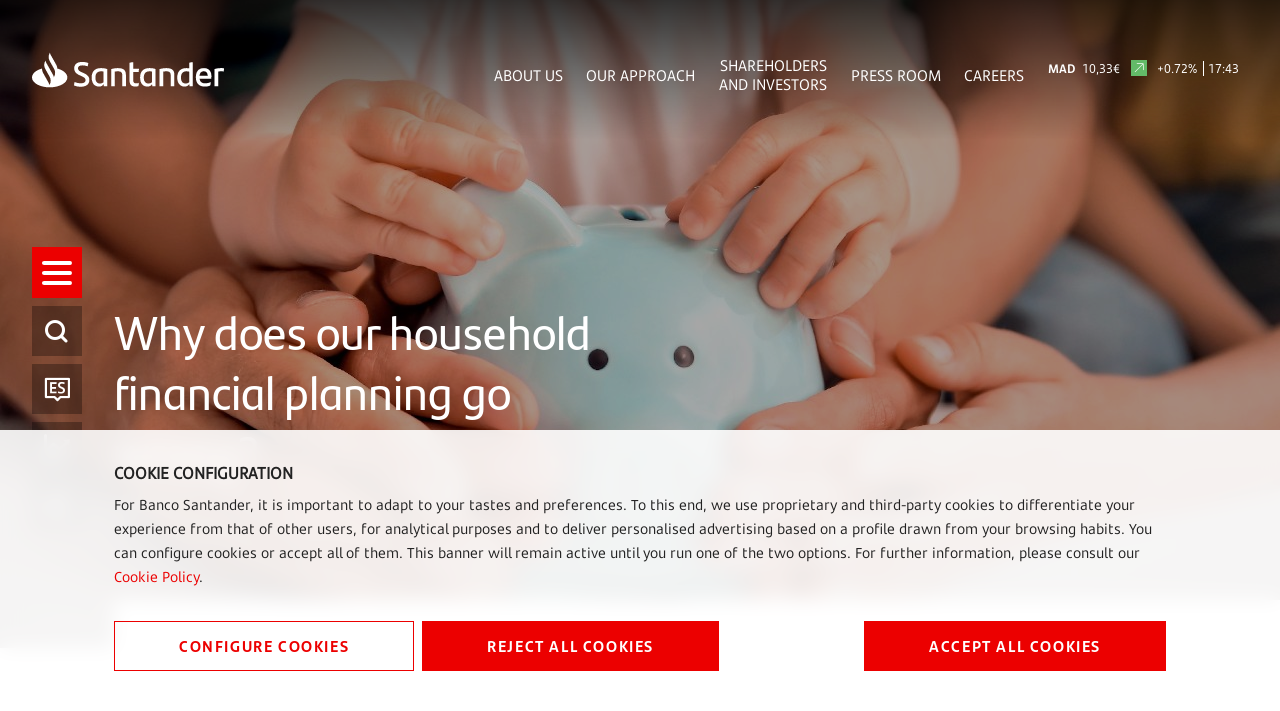

--- FILE ---
content_type: text/html;charset=UTF-8
request_url: https://www.santander.com/en/stories/why-does-our-household-financial-planning-go-wrong
body_size: 20553
content:
<!DOCTYPE html><html lang="en"><head>
    
    
    <meta charset="UTF-8">
    <title>Why does our household financial planning go wrong?</title>
    <meta name="keywords" content="Financial Education,Stories,Financial Inclusion,Behavioral Economics">
    <meta name="template" content="story-page">
    <meta name="description" content="Read how knowing and planning your spending and savings is important to have good financial health.">
    
    <meta name="robots" content="max-snippet:-1, max-image-preview:large, max-video-preview:-1, index, follow">
    <meta name="viewport" content="width=device-width, maximum-scale=2, minimum-scale=1.0, initial-scale=1, shrink-to-fit=no">
    <meta http-equiv="X-UA-Compatible" content="IE=edge">
    <meta property="og:title" content="Why does our household financial planning go wrong?">
    <meta property="og:description" content="Read how knowing and planning your spending and savings is important to have good financial health.">
    <meta property="og:image" content="https://www.santander.com/content/dam/santander-com/es/stories/cabecera/2021/educacionfinanciera/im-storie-por-que-a-veces-fallamos-en-la-planificacion-de-nuestra-economica-domestica-desktop.jpg.transform/rendition-sm/image.jpg">
    <meta property="og:image:alt">
    <meta property="og:url" content="https://www.santander.com/en/stories/why-does-our-household-financial-planning-go-wrong">
    <meta property="twitter:card" content="summary_large_image">
    <meta property="twitter:title" content="Why does our household financial planning go wrong?">
    <meta property="twitter:description" content="Read how knowing and planning your spending and savings is important to have good financial health.">
    <meta name="google-site-verification" content="YxmFpPn2d-Xkccvvxh_KIJcLHeDb5TjElyvTzki-UiQ">
    
    <meta property="twitter:image" content="https://www.santander.com/content/dam/santander-com/es/stories/cabecera/2021/educacionfinanciera/im-storie-por-que-a-veces-fallamos-en-la-planificacion-de-nuestra-economica-domestica-desktop.jpg.transform/rendition-sm/image.jpg">
    <meta property="twitter:image:alt">
    <meta property="common-lang-path" content="/stories/-por-que-a-veces-fallamos-en-la-planificacion-de-nuestra-economi">
    <meta property="lang-copy" content="true">
    <meta property="adobe-target-flag" content="false">
    <meta content="2021-06-17" itemprop="datePublished">
    <meta content="2025-07-23 19:23:29.532+0200" itemprop="dateModified">
    
<link rel="canonical" href="https://www.santander.com/en/stories/why-does-our-household-financial-planning-go-wrong">
    <link rel="alternate" hreflang="x-default" href="https://www.santander.com/en/stories/why-does-our-household-financial-planning-go-wrong">
    <link rel="alternate" hreflang="es" href="https://www.santander.com/es/stories/por-que-a-veces-fallamos-en-la-planificacion-de-nuestra-economica-domestica">

    
    
    <link rel="apple-touch-icon" sizes="180x180" href="/content/dam/santander-com/resources/favicon/apple-touch-icon.png">
    <link rel="apple-touch-icon" sizes="152x152" href="/content/dam/santander-com/resources/favicon/apple-touch-icon-152x152.png">
    <link rel="apple-touch-icon" sizes="120x120" href="/content/dam/santander-com/resources/favicon/apple-touch-icon-120x120.png">
    <link rel="icon" type="image/png" sizes="32x32" href="/content/dam/santander-com/resources/favicon/favicon-32x32.png">
    <link rel="icon" type="image/png" sizes="192x192" href="/content/dam/santander-com/resources/favicon/favicon-192x192.png">
    <link rel="icon" type="image/png" sizes="144x144" href="/content/dam/santander-com/resources/favicon/favicon-144x144.png">
    <link rel="icon" type="image/png" sizes="128x128" href="/content/dam/santander-com/resources/favicon/favicon-128x128.png">
    <link rel="icon" type="image/png" sizes="96x96" href="/content/dam/santander-com/resources/favicon/favicon-96x96.png">
    <link rel="icon" type="image/png" sizes="48x48" href="/content/dam/santander-com/resources/favicon/favicon-48x48.png">
    <link rel="icon" type="image/png" sizes="16x16" href="/content/dam/santander-com/resources/favicon/favicon-16x16.png">
    <link rel="manifest" href="/etc.clientlibs/santander-corporate/clientlibs/clientlib-site/resources/site.webmanifest">
    <link rel="mask-icon" href="/content/dam/santander-com/resources/favicon/mask-icon.svg" color="#ec0000">
    <link rel="icon" type="image/x-icon" href="/content/dam/santander-com/resources/favicon/favicon.ico">
    <meta name="msapplication-TileColor" content="#da532c">
    <meta name="theme-color" content="#ffffff">
    

    
    
<link rel="stylesheet" href="/etc.clientlibs/santander-corporate/clientlibs/clientlib-base.lc-dae724402afea2e37a64f9f2a39906bd-lc.min.css" type="text/css">





    
<link rel="stylesheet" href="/etc.clientlibs/santander-corporate/clientlibs/clientlib-site.lc-56d75ce17797cfa453b8975992817169-lc.min.css" type="text/css">





    








    
    
    

    

    
    
    

    
    
    
    
    
    
    
    
    
    
    
<style type="text/css" id="__tealiumGDPRecStyle">a{    color: #ec0000;    text-decoration: none;}*:before,*:after {    -webkit-box-sizing: border-box;    -moz-box-sizing   : border-box;    box-sizing        : border-box;}.clearfix:before,.clearfix:after,.dl-horizontal dd:before,.dl-horizontal dd:after,.container:before,.container:after,.container-fluid:before,.container-fluid:after,.row:before,.row:after,.form-horizontal .form-group:before,.form-horizontal .form-group:after,.btn-toolbar:before,.btn-toolbar:after,.btn-group-vertical>.btn-group:before,.btn-group-vertical>.btn-group:after,.nav:before,.nav:after,.navbar:before,.navbar:after,.navbar-header:before,.navbar-header:after,.navbar-collapse:before,.navbar-collapse:after,.pager:before,.pager:after,.panel-body:before,.panel-body:after,.modal-header:before,.modal-header:after,.modal-footer:before,.modal-footer:after {    display: table;    content: " ";}.modal {    position                  : fixed;    top                       : 0;    right                     : 0;    bottom                    : 0;    left                      : 0;    z-index                   : 1050;    display                   : none;    overflow                  : hidden;    -webkit-overflow-scrolling: touch;    outline                   : 0;}.modal-dialog {    position: relative;    width   : auto;    margin  : 10px;}.modal.in .modal-dialog {    -webkit-transform: translate(0, 0);    -ms-transform    : translate(0, 0);    -o-transform     : translate(0, 0);    transform        : translate(0, 0);}.modal-content {    position          : relative;    background-color  : #fff;    background-clip   : padding-box;    border            : 1px solid #999;    border            : 1px solid rgba(0, 0, 0, 0.2);    border-radius     : 6px;    -webkit-box-shadow: 0 3px 9px rgba(0, 0, 0, 0.5);    box-shadow        : 0 3px 9px rgba(0, 0, 0, 0.5);    outline           : 0;}.button {    font-family   : "SantanderHeadline-Bold";    font-size     : 14px;    text-transform: uppercase;    padding       : 14px 0;    width         : 100%;    margin-bottom : 17px;    box-shadow    : none;    letter-spacing: 1.6px;    line-height   : 23px;}.button.button__secondary {    color           : #ec0000;    background-color: transparent;    border          : 1px solid #ec0000;    position        : relative;    text-align      : center;}.button.button__denied {    color           : #ffffff;    background-color: #ec0000;    border          : 1px solid #ec0000;    position        : relative;    text-align      : center;}.button:active {     color           : #ec0000;    background-color: transparent;    border          : 1px solid #ec0000;    outline         : none;}.button:focus {     color           : #ec0000;    background-color: transparent;    border          : 1px solid #ec0000;    outline         : none;}.button.button__principal {    color           : #ffffff;    background-color: #ec0000;    border          : 1px solid #ec0000;    position        : relative;}.container-page {    max-width: 100%;    margin   : 0 16px;}.cookie-component:not(.author-mode) .alert-cookie {    position: fixed;    bottom  : 0;    left    : 0;    right   : 0;    z-index : 10;}.alert-cookie {    -ms-backdrop-filter    : blur(10px);    -webkit-backdrop-filter: blur(10px);    backdrop-filter        : blur(10px);    background-color       : rgba(255, 255, 255, 0.9);    padding                : 24px 0 0 0;}.alert-cookie .title {    margin-bottom: 8px;    font-size     : 14px;    font-weight   : bold;    line-height   : 20px;    color         : #222;    text-transform: uppercase;}.alert-cookie p {    margin-bottom: 16px;    font-size    : 14px;    line-height  : 24px;    color        : #222;}.alert-cookie .info {    font-size    : 14px;    line-height  : 20px;    color        : #767676;    margin-bottom: 17px;    display      : flex;    align-items  : center;}.alert-cookie .info .icon {    margin-right: 8px;    font-size   : 18px;}.icon-back:before {    content: "‹ ";}.modal-cookie {    -ms-backdrop-filter    : blur(10px);    -webkit-backdrop-filter: blur(10px);    backdrop-filter        : blur(10px);    background-color       : rgba(255, 255, 255, 0.9);    margin                 : 0 -16px;}.modal-body {    position: relative;    padding : 15px;}.modal-cookie .modal-content {    background-color: transparent;    border          : none;    padding         : 32px 0;    box-shadow      : none;}.modal-cookie .modal-header {    font-size     : 14px;    letter-spacing: 1.4px;    line-height   : 20px;    color         : #222;    text-transform: uppercase;    border        : none;}.modal-cookie .modal-header .icon {    color         : #EC0000;    font-size     : 24px;    padding-bottom: 4px;    padding-right : 8px;}.modal-cookie .modal-header .box-close {    display    : flex;    align-items: center;    cursor     : pointer;}.modal-cookie form {    margin-top   : 38px;    margin-bottom: 40px;}.modal-cookie .modal-content {    padding         : 48px;    border          : 1px solid #DEEDF2;    background-color: #fff;    box-shadow      : 0 0 16px 0 rgba(155, 195, 211, 0.2);    max-height: 872px;    overflow-y: scroll;}.modal-header {    border-bottom: solid 1px #DEEDF2;}.modal-cookie .text,.modal-cookie .dest {    font-family: "SantanderText-Regular";    font-size  : 14px;    line-height: 24px;    color      : #000000;    display    : block;}.modal-cookie .dest {    font-family: "SantanderText-Bold";    font-weight: bold;}.cookie-component .modal-cookie .text,.cookie-component .modal-cookie .dest {    font-family: "SantanderText-Regular";    font-size  : 14px;    line-height: 24px;    color      : #000000;    display    : block;}.cookie-component .modal-cookie .dest {    font-family: "SantanderText-Bold";}button,input,optgroup,select,textarea {    color : inherit;    font  : inherit;    margin: 0;}input {    line-height: normal;}input,button,select,textarea {    font-family: inherit;    font-size  : inherit;    line-height: inherit;}input.san-checkbox {    position: absolute;    opacity : 0;}input[type="checkbox"],input[type="radio"] {    -webkit-box-sizing: border-box;    -moz-box-sizing   : border-box;    box-sizing        : border-box;    padding           : 0;}input[type="radio"],input[type="checkbox"] {    margin     : 4px 0 0;    margin-top : 1px \9;    line-height: normal;}.cookie-component .title-block {    position: relative;}.cookie-component .title-block>* {    padding-bottom: 16px;    font-size     : 30px;}.title-block:after {    content   : "";    height    : 3px;    width     : 39px;    background: #ec0000;    position  : absolute;    bottom    : 0;    left      : 0;}input.san-checkbox+label {    position: relative;    cursor  : pointer;    padding : 0;}.modal-cookie label {    font-weight  : normal;    display      : flex;    margin-bottom: 16px;    align-items  : flex-start;}input.san-checkbox+label:before {    content     : '';    font-size   : 16px;    line-height : 30px;    margin-right: 16px;    min-width   : 30px;    min-height  : 30px;    max-width   : 30px;    max-height  : 30px;    color       : #ec0000;    border      : solid 1px #ec0000;    text-align  : center;}input.san-checkbox:disabled:checked+label:before {    color       : #767676;    border-color: #767676;}.modal-cookie input+label:before {    margin-top: 5px;}input.san-checkbox:checked+label:before {    content    : '✔';    font-family: 'icomoon';}.cookie-component .modal-cookie input+label:before {    margin-top: 5px;}.modal-header {    padding      : 15px;    border-bottom: 1px solid #e5e5e5;}.modal-cookie .modal-header {    font-family   : "SantanderHeadline-Regular";    font-size     : 14px;    letter-spacing: 1.4px;    line-height   : 20px;    color         : #000000;    text-transform: uppercase;    border        : none;}.cookie-component .modal-cookie .modal-header {    font-family   : "SantanderHeadline-Regular";    font-size     : 14px;    letter-spacing: 1.4px;    line-height   : 20px;    color         : #000000;    text-transform: uppercase;    border        : none;}.modal-footer {    padding   : 15px;    text-align: right;    border-top: 1px solid #e5e5e5;}.modal-cookie .modal-footer {    border: none;}@media (max-width: 1024px) {        .box-right {        order: 1;    }    .box-left {    order: 2;    display: flex;    flex-direction: column;    }        .button__config {        order: 2;    }    .button_denied {        order: 1;    }    .box-button {        display: flex;        flex-direction: column;    }}@media (min-width: 768px) {    .modal-dialog {        width : 600px;        margin: 30px auto;    }    .modal-content {        -webkit-box-shadow: 0 5px 15px rgba(0, 0, 0, 0.5);        box-shadow        : 0 5px 15px rgba(0, 0, 0, 0.5);    }    .modal-cookie .text,    .modal-cookie .dest {        font-size: 16px;    }    .cookie-component .modal-cookie .text,    .cookie-component .modal-cookie .dest {        font-size: 16px;    }    .alert-cookie {        padding: 32px 0;    }    .alert-cookie .title {        font-size  : 16px;        line-height: 23px;    }    .alert-cookie p {        margin-bottom: 32px;    }    .modal-cookie .modal-footer {        border-top : solid 1px #DEEDF2;        padding-top: 47px;        margin-top : 48px;    }    .cookie-component .modal-cookie .modal-header {        border-bottom: solid 1px #deedf2;    }}@media (min-width: 992px) {    .modal-lg {        width: 900px;    }}@media (min-width: 1024px) {    .button {        font-size   : 16px;        padding     : 11px 50px;        width       : auto;        margin-right: 8px;            }    .button:last-child {        margin-right: 0;    }    .box-left {   margin-right: 25px;    }    .container-page {        max-width: 1114px;        margin   : 0 114px;    }    .alert-cookie .box-button {        display        : flex;        align-items    : center;        justify-content: space-between;    }    .alert-cookie .box-button .box-left {        display: flex;        flex-direction: row;    }}@media (min-width: 1350px) {    .container-page {        margin: auto;    }    .button {        font-size   : 16px;        padding     : 11px 64px;    }}</style><meta rel="x-prerender-render-id" content="932ba573-fbb7-462e-bef8-f5362099c818" />
			<meta rel="x-prerender-render-at" content="2026-01-05T18:25:48.961Z" /><meta rel="x-prerender-request-id" content="932ba573-fbb7-462e-bef8-f5362099c818" />
      		<meta rel="x-prerender-request-at" content="2026-01-05T18:25:48.670Z" /><meta rel="x-prerender-request-id" content="e018080a-e926-437b-80a1-eaddbe513674" />
      		<meta rel="x-prerender-request-at" content="2026-01-18T11:44:33.134Z" /></head>
    <body class="story-page page basicpage" id="story-page-5214195361" data-cmp-data-layer-enabled=""><img id="print-img" src="/content/dam/santander-com/resources/img/logo_letters.png">
        
        
        
            




            



            <div class="root responsivegrid">


<div class="aem-Grid aem-Grid--12 aem-Grid--default--12 ">
    
    <div class="header-xf experiencefragment aem-GridColumn aem-GridColumn--default--12">


     
    
    <div class="xfpage page basicpage">

    



<div class="xf-content-height">
    <div class="root responsivegrid">


<div class="aem-Grid aem-Grid--12 aem-Grid--default--12 ">
    
    <div class="responsivegrid aem-GridColumn aem-GridColumn--default--12">


<div class="aem-Grid aem-Grid--12 aem-Grid--default--12 ">
    
    <div class="header aem-GridColumn aem-GridColumn--default--12">
    
    
<link rel="stylesheet" href="/etc.clientlibs/santander-corporate/clientlibs/clientlib-components/clientlib-header.lc-77a368e3b008f0e6ba8a568ee809d4eb-lc.min.css" type="text/css">





<header>
    <input type="hidden" class="nameComponent" value="header">
    <div class="dialogText d-none"></div>
    <input type="hidden" id="sanRedirect" name="sanRedirect" value="online banking">
    <div class="header-wrapper--opacity header-wrapper">
        <div class="header__redirector" id="redirectorMain">
            

    


            

    
        
    
    

        </div>
        <div class="header-container">
            <div class="header__logo">
                





  <a href="https://www.santander.com/en/home" class="header-logo__url" tabindex="1">
    <img src="/content/dam/santander-com/images/logo/santander-logo-negative.svg" alt="Santander Bank" class="header-logo__img">
  </a>


            </div>
            <div class="header-container-redirector">
                <div class="header__quicklinks">
                    

<ul class="header__quicklinks-container">
    <li class="header-quicklinks__item">
        <a href="https://www.santander.com/en/about-us" class="header-quicklinks-item__text" target="_self" tabindex="2">
            About Us
        </a>
    </li>

    <li class="header-quicklinks__item">
        <a href="https://www.santander.com/en/our-approach" class="header-quicklinks-item__text" target="_self" tabindex="3">
            Our Approach
        </a>
    </li>

    <li class="header-quicklinks__item">
        <a href="https://www.santander.com/en/shareholders-and-investors" class="header-quicklinks-item__text" target="_self" tabindex="4">
            Shareholders and Investors
        </a>
    </li>

    <li class="header-quicklinks__item">
        <a href="https://www.santander.com/en/press-room" class="header-quicklinks-item__text" target="_self" tabindex="5">
            Press Room
        </a>
    </li>

    <li class="header-quicklinks__item">
        <a href="https://www.santander.com/en/careers" class="header-quicklinks-item__text" target="_self" tabindex="6">
            Careers
        </a>
    </li>
</ul>
                    <!-- SDI include (path: /content/experience-fragments/santander_corporate/san-global/english/header---en/header-negative-en/_jcr_content/root/responsivegrid/header/header-corporate-shares-simple.content.nocache.html, resourceType: santander-corporate/components/content/commons/corporate-shares-simple) -->

    
    
<link rel="stylesheet" href="/etc.clientlibs/santander-corporate/clientlibs/clientlib-components/clientlib-corporate-shares-simple.lc-e9d464e965d7b029a093ccec07c9a7a0-lc.min.css" type="text/css">






<div class="corporate-shares-simple-uni" style="display: flex; visibility: visible;">
    <div class="corporate-shares-simple-wrapper" data-jsonpath="https://tools.eurolandir.com/tools/pricefeed/Santander/?market=madrid&amp;language=en&amp;longtime=1" data-path="/content/experience-fragments/santander_corporate/san-global/english/header---en/header-negative-en/jcr:content/root/responsivegrid/header/header-corporate-shares-simple">
        <a href="/en/shareholders-and-investors/santander-share" target="_self" class="" tabindex="7">
        	<span class="sr-only">Santander Share</span>
            <span class="nombreCiu">MAD</span>
            <span class="dinero"><span class="cash">10,33</span><span class="simbolo">€</span></span> 
            <span class="flecha "><span class="icon icon-flechaPositiva-SAN"></span></span>
            <span class="porcentaje">+0.72%</span> 
            <span class="hora">17:43</span>
        </a>
    </div>
</div>

    
    






                </div>
            </div>
        </div>
    </div>
</header>

    
    





</div>
<div class="insert-html aem-GridColumn aem-GridColumn--default--12">
<div class="insert-html-component">
    
    
    
</div>

    
</div>

    
</div>
</div>

    
</div>
</div>

</div>
</div>

    
    




</div>
<div class="navigation-menu-xf experiencefragment aem-GridColumn aem-GridColumn--default--12">


     
    
    <div class="xfpage page basicpage">

    



<div class="xf-content-height">
    <div class="root responsivegrid">


<div class="aem-Grid aem-Grid--12 aem-Grid--default--12 ">
    
    <div class="responsivegrid aem-GridColumn aem-GridColumn--default--12">


<div class="aem-Grid aem-Grid--12 aem-Grid--default--12 ">
    
    <div class="navigation-menu aem-GridColumn aem-GridColumn--default--12">
    
    
<link rel="stylesheet" href="/etc.clientlibs/santander-corporate/clientlibs/clientlib-components/clientlib-navigation-menu.lc-d51e4e0689b510e89b8a7b3fa86697e9-lc.min.css" type="text/css">









    <div>

<div class="container-page">
    <input type="hidden" class="nameComponent" value="navigation-menu">
    <div class="dialogText d-none"></div>
    <div class="search-box-wrapper">
        
        
        <input type="hidden" id="pathSearchPageMenu" name="pathSearchPageMenu" value="https://www.santander.com/en/search-results">
        <div class="container-page">
            <div class="search-box">
                <input class="search-box-input" type="text" name="search-box" aria-label="How can we help?" placeholder="How can we help?" tabindex="8">
                <span class="icon icon-search" aria-label="Search"></span>
            </div>
            <div class="search-box-info">
                <span class="search-box-info-text">
                    Enter at least
                    <b> two characters</b>
                     to search.
                </span>
            </div>
            <div class="search-box-loader">
               
                <div id="lottie-search" aria-hidden="true"><svg xmlns="http://www.w3.org/2000/svg" viewBox="0 0 64 32" width="64" height="32" preserveAspectRatio="xMidYMid meet" style="width: 100%; height: 100%; transform: translate3d(0px, 0px, 0px);"><defs><clipPath id="__lottie_element_2"><rect width="64" height="32" x="0" y="0"></rect></clipPath></defs><g clip-path="url(#__lottie_element_2)"><g transform="matrix(1,0,0,1,32,16)" opacity="1" style="display: block;"><g opacity="1" transform="matrix(1,0,0,1,0,0)"><path stroke-linecap="round" stroke-linejoin="round" fill-opacity="0" stroke="rgb(236,0,0)" stroke-opacity="1" stroke-width="2" d=" M-11.862000465393066,-11.081999778747559 C-8.503999710083008,-12.62399959564209 -4.4120001792907715,-13.526000022888184 0,-13.526000022888184 C11.388449668884277,-13.52625846862793 20.64415740966797,-7.467253684997559 20.64415740966797,-0.01062852144241333 C20.64415740966797,-0.01062852144241333 20.643999099731445,-0.010999999940395355 20.643999099731445,-0.010999999940395355 C20.643999099731445,6.564000129699707 13.447999954223633,12.069000244140625 3.937999963760376,13.279000282287598"></path></g></g></g></svg></div>
            </div>
            <div class="search-box-results">
                <span class="sb-results-title-ok"> SUGGESTED RESULTS</span>
                <span class="sb-results-title-ko"> THERE ARE NO SUGGESTED RESULTS</span>
                <div class="traveling-results">
                </div>
                <div class="sb-button-container">
                    <a class="sb-button button button__secondary" href="https://www.santander.com/en/search-results" rel="nofollow" tabindex="9">
                        SEE ALL RESULTS</a>
                </div>
            </div>
        </div>
    </div>
</div>
<nav class="menu-lateral " role="navigation">
    <input type="hidden" id="backLiteral" name="filterType" value="Back">
    <input type="hidden" id="knowMoreLiteral" name="nameDocuments" value="More">
    <!-- <nav aria-label="Quick access" tabindex="-1" > -->
        <ul class="menu-level1 negativo" role="none" aria-label="Quick access" style="margin-top: -175.5px;">
            
                
                    <li class="mandatory" role="listitem">
                        <a href="https://www.santander.com/en/home" title="" aria-label="Go to the home page" tabindex="10">
                        
                            <span class="icon icon-llama logo-menu">
                            <span class="text-acce">Santander</span>
                            </span>
                        
                        
                        </a>
                    </li>
                
            <!-- HAMBURGER MENU / REQUIRED OPTION -->
            <li class="icon-menu-lat mandatory" role="listitem" tabindex="11">
                <div class="hamburger" role="button" tabindex="0" aria-label="Menu">
                    <div class="hamburger-box">
                        <div class="hamburger-inner">
                            <span class="text-acce">Menu</span>
                        </div>
                    </div>
                </div>
            </li>
            <!-- SEARCH / REQUIRED OPTION -->
            <li role="listitem" tabindex="12" class="mandatory search-enter" aria-label="Search">
                <span class="icon icon-search">
                    <span class="text-acce">Search</span>
                </span>
            </li>
            <!-- LANGUAGE / REQUIRED OPTION -->
            <li class="lenguage mandatory change-lenguage" aria-label="Change language" role="listitem" tabindex="13">
                
                    <input type="hidden" name="targetPathValue" value="https://www.santander.com/es/stories/por-que-a-veces-fallamos-en-la-planificacion-de-nuestra-economica-domestica">
                    <a role="button" aria-label="Español">
                        <span id="es" class="icon-es text-lenguage"></span>
                        </a><a href="https://www.santander.com/es/stories/por-que-a-veces-fallamos-en-la-planificacion-de-nuestra-economica-domestica" class="text-acce">
                            por-que-a-veces-fallamos-en-la-planificacion-de-nuestra-economica-domestica
                        </a>
                        

                    
                
            </li>
            
                <li role="listitem" aria-label="shares of stock" tabindex="16">
                    <span class="icon icon-stock">
                        <span class="text-acce">shares of stock</span>
                    </span>
                </li>
            
            
                <li role="listitem" aria-label="Share" tabindex="17">
                    <span class="icon icon-share">
                        <span class="text-acce">Share</span>
                    </span>
                </li>
            
            
        </ul>
    <!-- </nav> -->
    <div class="menu-level2">
        <div class="block-level">
            <!--   <div class="lenguage">
        <sly data-sly-list.mylanguage="com.santander.corporate.core.models.components.navigationmenu.MenuLanguageDTOHeritance@4ade16e9">
          <a href=" " title="" >
            <span class="icon icon-language"></span>
            <span id="" class="text-lenguage"></span>
          </a>
        </sly>
      </div> -->
            <div class="menu-wrapper button-banca">
                <div class="menu-container-redirector">
                    <div class="menu__redirector" style="display: initial;">
                        <!-- <sly data-sly-resource="menu-redirection.menu-redirector"></sly> -->
                        

    
    

    



<div class="xf-content-height">
    <div class="root responsivegrid">


<div class="aem-Grid aem-Grid--12 aem-Grid--default--12 ">
    
    <div class="responsivegrid aem-GridColumn aem-GridColumn--default--12">


<div class="aem-Grid aem-Grid--12 aem-Grid--default--12 ">
    
    <div class="redirector aem-GridColumn aem-GridColumn--default--12">

<div class="dropdown-wrapper">
    <div class="btn-group dropdown__container dropdown__container--filter menu-redirector__item">
        <a class="btn menu-redirector-item--cookie" href="" target="_blank" rel="noopener noreferrer">online banking</a>
        <button class="btn dropdown-toggle dropdownMenu" data-toggle="dropdown" aria-label="button-redirector">
            <span class="icon icon-down"></span>
        </button>
        <div class="dropdown-menu dropdown__items" role="menu" aria-label="dropdownMenu">
            <a href="https://www.santander.com.ar/banco/online/personas" target="_blank" rel="noopener noreferrer" class="menu-redirector__item"><img src="/content/dam/santander-com/paises/argentina.png.transform/rendition-xs/image.png" alt="" class="menu-redirector-item__img"><span>Argentina</span></a>
        
            <a href="https://www.santander.com.br/" target="_blank" rel="noopener noreferrer" class="menu-redirector__item"><img src="/content/dam/santander-com/paises/brazil.png.transform/rendition-xs/image.png" alt="" class="menu-redirector-item__img"><span>Brazil</span></a>
        
            <a href="https://banco.santander.cl/personas" target="_blank" rel="noopener noreferrer" class="menu-redirector__item"><img src="/content/dam/santander-com/paises/chile.png.transform/rendition-xs/image.png" alt="" class="menu-redirector-item__img"><span>Chile</span></a>
        
            <a href="https://www.santander.de/privatkunden/" target="_blank" rel="noopener noreferrer" class="menu-redirector__item"><img src="/content/dam/santander-com/paises/germany.png.transform/rendition-xs/image.png" alt="" class="menu-redirector-item__img"><span>Germany</span></a>
        
            <a href="https://www.santander.com.mx/index.html" target="_blank" rel="noopener noreferrer" class="menu-redirector__item"><img src="/content/dam/santander-com/paises/mexico.png.transform/rendition-xs/image.png" alt="" class="menu-redirector-item__img"><span>Mexico</span></a>
        
            <a href="https://www.santander.com.pe/" target="_blank" rel="noopener noreferrer" class="menu-redirector__item"><img src="/content/dam/santander-com/paises/peru.png.transform/rendition-xs/image.png" alt="" class="menu-redirector-item__img"><span>Peru</span></a>
        
            <a href="https://www.santander.pl/klient-indywidualny" target="_blank" rel="noopener noreferrer" class="menu-redirector__item"><img src="/content/dam/santander-com/paises/poland.png.transform/rendition-xs/image.png" alt="" class="menu-redirector-item__img"><span>Poland</span></a>
        
            <a href="https://www.santander.pt/" target="_blank" rel="noopener noreferrer" class="menu-redirector__item"><img src="/content/dam/santander-com/paises/portugal.png.transform/rendition-xs/image.png" alt="" class="menu-redirector-item__img"><span>Portugal</span></a>
        
            <a href="https://www.bancosantander.es/en/particulares" target="_blank" rel="noopener noreferrer" class="menu-redirector__item"><img src="/content/dam/santander-com/paises/spain.png.transform/rendition-xs/image.png" alt="" class="menu-redirector-item__img"><span>Spain</span></a>
        
            <a href="https://www.santander.co.uk/" target="_blank" rel="noopener noreferrer" class="menu-redirector__item"><img src="/content/dam/santander-com/paises/united-kingdom.png.transform/rendition-xs/image.png" alt="" class="menu-redirector-item__img"><span>United Kingdom</span></a>
        
            <a href="https://www.santanderbank.com/" target="_blank" rel="noopener noreferrer" class="menu-redirector__item"><img src="/content/dam/santander-com/paises/united-states.png.transform/rendition-xs/image.png" alt="" class="menu-redirector-item__img"><span>United States</span></a>
        
            <a href="https://www.santander.com.uy/" target="_blank" rel="noopener noreferrer" class="menu-redirector__item"><img src="/content/dam/santander-com/paises/uruguay.png.transform/rendition-xs/image.png" alt="" class="menu-redirector-item__img"><span>Uruguay</span></a>
        
            <a href="https://www.santander.com/en/about-us/financial-services" target="_blank" rel="noopener noreferrer" class="menu-redirector__item"><img src="/content/dam/santander-com/paises/san-logo.png.transform/rendition-xs/image.png" alt="" class="menu-redirector-item__img"><span>Directory</span></a>
        </div>
    </div>
</div>
</div>

    
</div>
</div>

    
</div>
</div>

</div>


                    </div>
                </div>
            </div>
            <nav class="cmp-navigation ps" role="navigation" itemscope="" itemtype="http://schema.org/SiteNavigationElement" style="align-items: center;">
    <ul class="cmp-navigation__group">
        

    <li class="cmp-navigation__item cmp-navigation__item--level-0 ">
        
    

    <a href="https://www.santander.com/en/home" title="Home" aria-label="page-https://www.santander.com/en/home" class="cmp-navigation__item-link" tabindex="-1">Home</a>

        
    </li>

    
        

    <li class="cmp-navigation__item cmp-navigation__item--level-0 children-ul">
        
    

    <a href="https://www.santander.com/en/about-us" title="About us" aria-label="page-https://www.santander.com/en/about-us" class="cmp-navigation__item-link width100" tabindex="-1">About us</a>

        
    <ul class="cmp-navigation__group">
        

    <li class="cmp-navigation__item cmp-navigation__item--level-1 ">
        
    

    <a href="https://www.santander.com/en/about-us/key-facts-and-figures" title="Key facts and figures" aria-label="page-https://www.santander.com/en/about-us/key-facts-and-figures" class="cmp-navigation__item-link" tabindex="-1">Key facts and figures</a>

        
    </li>

    
        

    <li class="cmp-navigation__item cmp-navigation__item--level-1 ">
        
    

    <a href="https://www.santander.com/en/about-us/our-model" title="Our model" aria-label="page-https://www.santander.com/en/about-us/our-model" class="cmp-navigation__item-link" tabindex="-1">Our model</a>

        
    </li>

    
        

    <li class="cmp-navigation__item cmp-navigation__item--level-1 ">
        
    

    <a href="https://www.santander.com/en/about-us/our-culture" title="Our culture" aria-label="page-https://www.santander.com/en/about-us/our-culture" class="cmp-navigation__item-link" tabindex="-1">Our culture</a>

        
    </li>

    
        

    <li class="cmp-navigation__item cmp-navigation__item--level-1 ">
        
    

    <a href="https://www.santander.com/en/about-us/our-brand" title="Our brand" aria-label="page-https://www.santander.com/en/about-us/our-brand" class="cmp-navigation__item-link" tabindex="-1">Our brand</a>

        
    </li>

    
        

    <li class="cmp-navigation__item cmp-navigation__item--level-1 ">
        
    

    <a href="https://www.santander.com/en/about-us/our-board" title="Our board" aria-label="page-https://www.santander.com/en/about-us/our-board" class="cmp-navigation__item-link" tabindex="-1">Our board</a>

        
    </li>

    
        

    <li class="cmp-navigation__item cmp-navigation__item--level-1 ">
        
    

    <a href="https://www.santander.com/en/about-us/our-history" title="Our history" aria-label="page-https://www.santander.com/en/about-us/our-history" class="cmp-navigation__item-link" tabindex="-1">Our history</a>

        
    </li>

    <div class="text-header-level"><div class="title-block-level"></div><p class="description-block-level"></p> <a class="more-information" href="https://www.santander.com/en/about-us" title=""><span class="text-link">More</span><span class="icon icon-navigate-link"></span></a></div></ul>

    </li>

    
        

    <li class="cmp-navigation__item cmp-navigation__item--level-0 children-ul">
        
    

    <a href="https://www.santander.com/en/our-approach" title="Our approach" aria-label="page-https://www.santander.com/en/our-approach" class="cmp-navigation__item-link width100" tabindex="-1">Our approach</a>

        
    <ul class="cmp-navigation__group">
        

    <li class="cmp-navigation__item cmp-navigation__item--level-1 children-ul">
        
    

    <a href="https://www.santander.com/en/our-approach/sustainability" title="Sustainability" aria-label="page-https://www.santander.com/en/our-approach/sustainability" class="cmp-navigation__item-link width100" tabindex="-1">Sustainability</a>

        
    <ul class="cmp-navigation__group">
        

    <li class="cmp-navigation__item cmp-navigation__item--level-2 ">
        
    

    <a href="https://www.santander.com/en/our-approach/sustainability/our-climate-transition-plan" title="Our climate transition plan " aria-label="page-https://www.santander.com/en/our-approach/sustainability/our-climate-transition-plan" class="cmp-navigation__item-link" tabindex="-1">Our climate transition plan </a>

        
    </li>

    
        

    <li class="cmp-navigation__item cmp-navigation__item--level-2 ">
        
    

    <a href="https://www.santander.com/en/our-approach/sustainability/supporting-communities" title="Supporting communities" aria-label="page-https://www.santander.com/en/our-approach/sustainability/supporting-communities" class="cmp-navigation__item-link" tabindex="-1">Supporting communities</a>

        
    </li>

    
        

    <li class="cmp-navigation__item cmp-navigation__item--level-2 ">
        
    

    <a href="https://www.santander.com/en/our-approach/sustainability/reports" title="Reports" aria-label="page-https://www.santander.com/en/our-approach/sustainability/reports" class="cmp-navigation__item-link" tabindex="-1">Reports</a>

        
    </li>

    <div class="text-header-level"><a href="#" title="" class="back-menu" aria-labelledby="title-0"><span class="icon icon-back"></span><span class="texto-back-menu"></span><span class="texto-back-menu-hid" id="title-0">Regresar</span></a><div class="title-block-level h3"></div><div class="description-block-level"></div><a href="https://www.santander.com/en/our-approach/sustainability" class="more-information" title="" aria-labelledby="text-link-0"><span class="text-link" id="text-link-0">More</span><span class="icon icon-navigate-link"></span></a></div></ul>

    </li>

    
        

    <li class="cmp-navigation__item cmp-navigation__item--level-1 children-ul">
        
    

    <a href="https://www.santander.com/en/our-approach/education-employability-and-entrepreneurship" title="Education, employability and entrepreneurship" aria-label="page-https://www.santander.com/en/our-approach/education-employability-and-entrepreneurship" class="cmp-navigation__item-link width100" tabindex="-1">Education, employability and entrepreneurship</a>

        
    <ul class="cmp-navigation__group">
        

    <li class="cmp-navigation__item cmp-navigation__item--level-2 ">
        
    

    <a href="https://www.santander.com/en/our-approach/education-employability-and-entrepreneurship/education" title="Education" aria-label="page-https://www.santander.com/en/our-approach/education-employability-and-entrepreneurship/education" class="cmp-navigation__item-link" tabindex="-1">Education</a>

        
    </li>

    
        

    <li class="cmp-navigation__item cmp-navigation__item--level-2 ">
        
    

    <a href="https://www.santander.com/en/our-approach/education-employability-and-entrepreneurship/employability" title="Employability" aria-label="page-https://www.santander.com/en/our-approach/education-employability-and-entrepreneurship/employability" class="cmp-navigation__item-link" tabindex="-1">Employability</a>

        
    </li>

    
        

    <li class="cmp-navigation__item cmp-navigation__item--level-2 ">
        
    

    <a href="https://www.santander.com/en/our-approach/education-employability-and-entrepreneurship/entrepreneurship" title="Entrepreneurship" aria-label="page-https://www.santander.com/en/our-approach/education-employability-and-entrepreneurship/entrepreneurship" class="cmp-navigation__item-link" tabindex="-1">Entrepreneurship</a>

        
    </li>

    <div class="text-header-level"><a href="#" title="" class="back-menu" aria-labelledby="title-1"><span class="icon icon-back"></span><span class="texto-back-menu"></span><span class="texto-back-menu-hid" id="title-1">Regresar</span></a><div class="title-block-level h3"></div><div class="description-block-level"></div><a href="https://www.santander.com/en/our-approach/education-employability-and-entrepreneurship" class="more-information" title="" aria-labelledby="text-link-1"><span class="text-link" id="text-link-1">More</span><span class="icon icon-navigate-link"></span></a></div></ul>

    </li>

    
        

    <li class="cmp-navigation__item cmp-navigation__item--level-1 ">
        
    

    <a href="https://www.santander.com/en/our-approach/policies-and-initiatives" title="Policies &amp; Initiatives" aria-label="page-https://www.santander.com/en/our-approach/policies-and-initiatives" class="cmp-navigation__item-link" tabindex="-1">Policies &amp; Initiatives</a>

        
    </li>

    <div class="text-header-level"><div class="title-block-level"></div><p class="description-block-level"></p> <a class="more-information" href="https://www.santander.com/en/our-approach" title=""><span class="text-link">More</span><span class="icon icon-navigate-link"></span></a></div></ul>

    </li>

    
        

    <li class="cmp-navigation__item cmp-navigation__item--level-0 children-ul">
        
    

    <a href="https://www.santander.com/en/shareholders-and-investors" title="Shareholders and Investors" aria-label="page-https://www.santander.com/en/shareholders-and-investors" class="cmp-navigation__item-link width100" tabindex="-1">Shareholders and Investors</a>

        
    <ul class="cmp-navigation__group">
        

    <li class="cmp-navigation__item cmp-navigation__item--level-1 children-ul">
        
    

    <a href="https://www.santander.com/en/shareholders-and-investors/santander-share" title="Santander Share" aria-label="page-https://www.santander.com/en/shareholders-and-investors/santander-share" class="cmp-navigation__item-link width100" tabindex="-1">Santander Share</a>

        
    <ul class="cmp-navigation__group">
        

    <li class="cmp-navigation__item cmp-navigation__item--level-2 ">
        
    

    <a href="https://www.santander.com/en/shareholders-and-investors/santander-share/price" title="Price" aria-label="page-https://www.santander.com/en/shareholders-and-investors/santander-share/price" class="cmp-navigation__item-link" tabindex="-1">Price</a>

        
    </li>

    
        

    <li class="cmp-navigation__item cmp-navigation__item--level-2 ">
        
    

    <a href="https://www.santander.com/en/shareholders-and-investors/santander-share/shareholder-remuneration" title="Shareholder remuneration" aria-label="page-https://www.santander.com/en/shareholders-and-investors/santander-share/shareholder-remuneration" class="cmp-navigation__item-link" tabindex="-1">Shareholder remuneration</a>

        
    </li>

    
        

    <li class="cmp-navigation__item cmp-navigation__item--level-2 ">
        
    

    <a href="https://www.santander.com/en/shareholders-and-investors/santander-share/presence-in-indexes" title="Presence in indexes" aria-label="page-https://www.santander.com/en/shareholders-and-investors/santander-share/presence-in-indexes" class="cmp-navigation__item-link" tabindex="-1">Presence in indexes</a>

        
    </li>

    
        

    <li class="cmp-navigation__item cmp-navigation__item--level-2 ">
        
    

    <a href="https://www.santander.com/en/shareholders-and-investors/santander-share/coverage" title="Coverage" aria-label="page-https://www.santander.com/en/shareholders-and-investors/santander-share/coverage" class="cmp-navigation__item-link" tabindex="-1">Coverage</a>

        
    </li>

    
        

    <li class="cmp-navigation__item cmp-navigation__item--level-2 ">
        
    

    <a href="https://www.santander.com/en/shareholders-and-investors/santander-share/capital-transactions" title="Capital transactions" aria-label="page-https://www.santander.com/en/shareholders-and-investors/santander-share/capital-transactions" class="cmp-navigation__item-link" tabindex="-1">Capital transactions</a>

        
    </li>

    
        

    <li class="cmp-navigation__item cmp-navigation__item--level-2 ">
        
    

    <a href="https://www.santander.com/en/shareholders-and-investors/santander-share/share-capital-distribution" title="Share capital distribution" aria-label="page-https://www.santander.com/en/shareholders-and-investors/santander-share/share-capital-distribution" class="cmp-navigation__item-link" tabindex="-1">Share capital distribution</a>

        
    </li>

    
        

    <li class="cmp-navigation__item cmp-navigation__item--level-2 ">
        
    

    <a href="https://www.santander.com/en/shareholders-and-investors/santander-share/consenso-de-analistas" title="Analysts consensus" aria-label="page-https://www.santander.com/en/shareholders-and-investors/santander-share/consenso-de-analistas" class="cmp-navigation__item-link" tabindex="-1">Analysts consensus</a>

        
    </li>

    <div class="text-header-level"><a href="#" title="" class="back-menu" aria-labelledby="title-2"><span class="icon icon-back"></span><span class="texto-back-menu"></span><span class="texto-back-menu-hid" id="title-2">Regresar</span></a><div class="title-block-level h3"></div><div class="description-block-level"></div><a href="https://www.santander.com/en/shareholders-and-investors/santander-share" class="more-information" title="" aria-labelledby="text-link-2"><span class="text-link" id="text-link-2">More</span><span class="icon icon-navigate-link"></span></a></div></ul>

    </li>

    
        

    <li class="cmp-navigation__item cmp-navigation__item--level-1 children-ul">
        
    

    <a href="https://www.santander.com/en/shareholders-and-investors/financial-and-economic-information" title="Financial and economic information" aria-label="page-https://www.santander.com/en/shareholders-and-investors/financial-and-economic-information" class="cmp-navigation__item-link width100" tabindex="-1">Financial and economic information</a>

        
    <ul class="cmp-navigation__group">
        

    <li class="cmp-navigation__item cmp-navigation__item--level-2 ">
        
    

    <a href="https://www.santander.com/en/shareholders-and-investors/financial-and-economic-information/relevant-information" title="Relevant information" aria-label="page-https://www.santander.com/en/shareholders-and-investors/financial-and-economic-information/relevant-information" class="cmp-navigation__item-link" tabindex="-1">Relevant information</a>

        
    </li>

    
        

    <li class="cmp-navigation__item cmp-navigation__item--level-2 ">
        
    

    <a href="https://www.santander.com/en/shareholders-and-investors/financial-and-economic-information/quarterly-results" title="Quarterly Results" aria-label="page-https://www.santander.com/en/shareholders-and-investors/financial-and-economic-information/quarterly-results" class="cmp-navigation__item-link" tabindex="-1">Quarterly Results</a>

        
    </li>

    
        

    <li class="cmp-navigation__item cmp-navigation__item--level-2 ">
        
    

    <a href="https://www.santander.com/en/shareholders-and-investors/financial-and-economic-information/quarterly-shareholder-report" title="Quarterly Shareholder Report" aria-label="page-https://www.santander.com/en/shareholders-and-investors/financial-and-economic-information/quarterly-shareholder-report" class="cmp-navigation__item-link" tabindex="-1">Quarterly Shareholder Report</a>

        
    </li>

    
        

    <li class="cmp-navigation__item cmp-navigation__item--level-2 ">
        
    

    <a href="https://www.santander.com/en/shareholders-and-investors/financial-and-economic-information/annual-report" title="Annual Report" aria-label="page-https://www.santander.com/en/shareholders-and-investors/financial-and-economic-information/annual-report" class="cmp-navigation__item-link" tabindex="-1">Annual Report</a>

        
    </li>

    
        

    <li class="cmp-navigation__item cmp-navigation__item--level-2 ">
        
    

    <a href="https://www.santander.com/en/shareholders-and-investors/financial-and-economic-information/pillar-3-disclosures-report" title="Pillar 3 disclosures report" aria-label="page-https://www.santander.com/en/shareholders-and-investors/financial-and-economic-information/pillar-3-disclosures-report" class="cmp-navigation__item-link" tabindex="-1">Pillar 3 disclosures report</a>

        
    </li>

    
        

    <li class="cmp-navigation__item cmp-navigation__item--level-2 ">
        
    

    <a href="https://www.santander.com/en/shareholders-and-investors/financial-and-economic-information/filings-with-other-regulatory-bodies" title="Filings with other regulatory bodies" aria-label="page-https://www.santander.com/en/shareholders-and-investors/financial-and-economic-information/filings-with-other-regulatory-bodies" class="cmp-navigation__item-link" tabindex="-1">Filings with other regulatory bodies</a>

        
    </li>

    
        

    <li class="cmp-navigation__item cmp-navigation__item--level-2 ">
        
    

    <a href="https://www.santander.com/en/shareholders-and-investors/financial-and-economic-information/tlac-disclosure" title="TLAC Disclosure" aria-label="page-https://www.santander.com/en/shareholders-and-investors/financial-and-economic-information/tlac-disclosure" class="cmp-navigation__item-link" tabindex="-1">TLAC Disclosure</a>

        
    </li>

    <div class="text-header-level"><a href="#" title="" class="back-menu" aria-labelledby="title-3"><span class="icon icon-back"></span><span class="texto-back-menu"></span><span class="texto-back-menu-hid" id="title-3">Regresar</span></a><div class="title-block-level h3"></div><div class="description-block-level"></div><a href="https://www.santander.com/en/shareholders-and-investors/financial-and-economic-information" class="more-information" title="" aria-labelledby="text-link-3"><span class="text-link" id="text-link-3">More</span><span class="icon icon-navigate-link"></span></a></div></ul>

    </li>

    
        

    <li class="cmp-navigation__item cmp-navigation__item--level-1 children-ul">
        
    

    <a href="https://www.santander.com/en/shareholders-and-investors/fixed-income" title="Fixed-Income" aria-label="page-https://www.santander.com/en/shareholders-and-investors/fixed-income" class="cmp-navigation__item-link width100" tabindex="-1">Fixed-Income</a>

        
    <ul class="cmp-navigation__group">
        

    <li class="cmp-navigation__item cmp-navigation__item--level-2 ">
        
    

    <a href="https://www.santander.com/en/shareholders-and-investors/fixed-income/fixed-income-presentations" title="Fixed-Income Presentations" aria-label="page-https://www.santander.com/en/shareholders-and-investors/fixed-income/fixed-income-presentations" class="cmp-navigation__item-link" tabindex="-1">Fixed-Income Presentations</a>

        
    </li>

    
        

    <li class="cmp-navigation__item cmp-navigation__item--level-2 ">
        
    

    <a href="https://www.santander.com/en/shareholders-and-investors/fixed-income/ratings" title="Ratings" aria-label="page-https://www.santander.com/en/shareholders-and-investors/fixed-income/ratings" class="cmp-navigation__item-link" tabindex="-1">Ratings</a>

        
    </li>

    
        

    <li class="cmp-navigation__item cmp-navigation__item--level-2 ">
        
    

    <a href="https://www.santander.com/en/shareholders-and-investors/fixed-income/debt-issuances" title="Debt Issuances" aria-label="page-https://www.santander.com/en/shareholders-and-investors/fixed-income/debt-issuances" class="cmp-navigation__item-link" tabindex="-1">Debt Issuances</a>

        
    </li>

    
        

    <li class="cmp-navigation__item cmp-navigation__item--level-2 ">
        
    

    <a href="https://www.santander.com/en/shareholders-and-investors/fixed-income/programmes" title="Programmes" aria-label="page-https://www.santander.com/en/shareholders-and-investors/fixed-income/programmes" class="cmp-navigation__item-link" tabindex="-1">Programmes</a>

        
    </li>

    
        

    <li class="cmp-navigation__item cmp-navigation__item--level-2 ">
        
    

    <a href="https://www.santander.com/en/shareholders-and-investors/fixed-income/securitisation" title="Securitisation" aria-label="page-https://www.santander.com/en/shareholders-and-investors/fixed-income/securitisation" class="cmp-navigation__item-link" tabindex="-1">Securitisation</a>

        
    </li>

    
        

    <li class="cmp-navigation__item cmp-navigation__item--level-2 ">
        
    

    <a href="https://www.santander.com/en/shareholders-and-investors/fixed-income/issuance-companies-financial-statements" title="Issuance Companies Financial Statements" aria-label="page-https://www.santander.com/en/shareholders-and-investors/fixed-income/issuance-companies-financial-statements" class="cmp-navigation__item-link" tabindex="-1">Issuance Companies Financial Statements</a>

        
    </li>

    
        

    <li class="cmp-navigation__item cmp-navigation__item--level-2 ">
        
    

    <a href="https://www.santander.com/en/shareholders-and-investors/fixed-income/securities-registration-document" title="Securities Registration Document" aria-label="page-https://www.santander.com/en/shareholders-and-investors/fixed-income/securities-registration-document" class="cmp-navigation__item-link" tabindex="-1">Securities Registration Document</a>

        
    </li>

    <div class="text-header-level"><a href="#" title="" class="back-menu" aria-labelledby="title-4"><span class="icon icon-back"></span><span class="texto-back-menu"></span><span class="texto-back-menu-hid" id="title-4">Regresar</span></a><div class="title-block-level h3"></div><div class="description-block-level"></div><a href="https://www.santander.com/en/shareholders-and-investors/fixed-income" class="more-information" title="" aria-labelledby="text-link-4"><span class="text-link" id="text-link-4">More</span><span class="icon icon-navigate-link"></span></a></div></ul>

    </li>

    
        

    <li class="cmp-navigation__item cmp-navigation__item--level-1 children-ul">
        
    

    <a href="https://www.santander.com/en/shareholders-and-investors/corporate-events" title="Corporate Events" aria-label="page-https://www.santander.com/en/shareholders-and-investors/corporate-events" class="cmp-navigation__item-link width100" tabindex="-1">Corporate Events</a>

        
    <ul class="cmp-navigation__group">
        

    <li class="cmp-navigation__item cmp-navigation__item--level-2 ">
        
    

    <a href="https://www.santander.com/en/shareholders-and-investors/corporate-events/annual-general-meeting" title="Annual General Meeting" aria-label="page-https://www.santander.com/en/shareholders-and-investors/corporate-events/annual-general-meeting" class="cmp-navigation__item-link" tabindex="-1">Annual General Meeting</a>

        
    </li>

    
        

    <li class="cmp-navigation__item cmp-navigation__item--level-2 ">
        
    

    <a href="https://www.santander.com/en/shareholders-and-investors/corporate-events/investor-day" title="Investor Day" aria-label="page-https://www.santander.com/en/shareholders-and-investors/corporate-events/investor-day" class="cmp-navigation__item-link" tabindex="-1">Investor Day</a>

        
    </li>

    
        

    <li class="cmp-navigation__item cmp-navigation__item--level-2 ">
        
    

    <a href="https://www.santander.com/en/shareholders-and-investors/corporate-events/agenda" title="Agenda" aria-label="page-https://www.santander.com/en/shareholders-and-investors/corporate-events/agenda" class="cmp-navigation__item-link" tabindex="-1">Agenda</a>

        
    </li>

    <div class="text-header-level"><a href="#" title="" class="back-menu" aria-labelledby="title-5"><span class="icon icon-back"></span><span class="texto-back-menu"></span><span class="texto-back-menu-hid" id="title-5">Regresar</span></a><div class="title-block-level h3"></div><div class="description-block-level"></div><a href="https://www.santander.com/en/shareholders-and-investors/corporate-events" class="more-information" title="" aria-labelledby="text-link-5"><span class="text-link" id="text-link-5">More</span><span class="icon icon-navigate-link"></span></a></div></ul>

    </li>

    
        

    <li class="cmp-navigation__item cmp-navigation__item--level-1 children-ul">
        
    

    <a href="https://www.santander.com/en/shareholders-and-investors/general-information" title="General Information" aria-label="page-https://www.santander.com/en/shareholders-and-investors/general-information" class="cmp-navigation__item-link width100" tabindex="-1">General Information</a>

        
    <ul class="cmp-navigation__group">
        

    <li class="cmp-navigation__item cmp-navigation__item--level-2 ">
        
    

    <a href="https://www.santander.com/en/shareholders-and-investors/general-information/esg-presentation" title="ESG Presentation" aria-label="page-https://www.santander.com/en/shareholders-and-investors/general-information/esg-presentation" class="cmp-navigation__item-link" tabindex="-1">ESG Presentation</a>

        
    </li>

    
        

    <li class="cmp-navigation__item cmp-navigation__item--level-2 ">
        
    

    <a href="https://www.santander.com/en/shareholders-and-investors/general-information/institutional-presentation" title="Institutional presentation" aria-label="page-https://www.santander.com/en/shareholders-and-investors/general-information/institutional-presentation" class="cmp-navigation__item-link" tabindex="-1">Institutional presentation</a>

        
    </li>

    
        

    <li class="cmp-navigation__item cmp-navigation__item--level-2 ">
        
    

    <a href="https://www.santander.com/en/shareholders-and-investors/general-information/reports-about-climate" title="Reports about climate" aria-label="page-https://www.santander.com/en/shareholders-and-investors/general-information/reports-about-climate" class="cmp-navigation__item-link" tabindex="-1">Reports about climate</a>

        
    </li>

    
        

    <li class="cmp-navigation__item cmp-navigation__item--level-2 ">
        
    

    <a href="https://www.santander.com/en/shareholders-and-investors/general-information/other-presentations" title="Other presentations" aria-label="page-https://www.santander.com/en/shareholders-and-investors/general-information/other-presentations" class="cmp-navigation__item-link" tabindex="-1">Other presentations</a>

        
    </li>

    
        

    <li class="cmp-navigation__item cmp-navigation__item--level-2 ">
        
    

    <a href="https://www.santander.com/en/shareholders-and-investors/general-information/shareholders-contact" title="Shareholders Contact" aria-label="page-https://www.santander.com/en/shareholders-and-investors/general-information/shareholders-contact" class="cmp-navigation__item-link" tabindex="-1">Shareholders Contact</a>

        
    </li>

    
        

    <li class="cmp-navigation__item cmp-navigation__item--level-2 ">
        
    

    <a href="https://www.santander.com/en/shareholders-and-investors/general-information/investors-contact" title="Investors Contact" aria-label="page-https://www.santander.com/en/shareholders-and-investors/general-information/investors-contact" class="cmp-navigation__item-link" tabindex="-1">Investors Contact</a>

        
    </li>

    
        

    <li class="cmp-navigation__item cmp-navigation__item--level-2 ">
        
    

    <a href="https://www.santander.com/en/shareholders-and-investors/general-information/universal-registration-document" title="Universal Registration Document" aria-label="page-https://www.santander.com/en/shareholders-and-investors/general-information/universal-registration-document" class="cmp-navigation__item-link" tabindex="-1">Universal Registration Document</a>

        
    </li>

    
        

    <li class="cmp-navigation__item cmp-navigation__item--level-2 ">
        
    

    <a href="https://www.santander.com/en/shareholders-and-investors/general-information/significant-equity-shareholdings-and-treasury-stock" title="Significant equity shareholdings and treasury stock" aria-label="page-https://www.santander.com/en/shareholders-and-investors/general-information/significant-equity-shareholdings-and-treasury-stock" class="cmp-navigation__item-link" tabindex="-1">Significant equity shareholdings and treasury stock</a>

        
    </li>

    
        

    <li class="cmp-navigation__item cmp-navigation__item--level-2 ">
        
    

    <a href="https://www.santander.com/en/shareholders-and-investors/general-information/offer-to-acquire-outstanding-shares-and-adss-of-banco-santander-mexico-february-2023" title="Offer to acquire outstanding shares and ADSs of Banco Santander Mexico (February 2023)" aria-label="page-https://www.santander.com/en/shareholders-and-investors/general-information/offer-to-acquire-outstanding-shares-and-adss-of-banco-santander-mexico-february-2023" class="cmp-navigation__item-link" tabindex="-1">Offer to acquire outstanding shares and ADSs of Banco Santander Mexico (February 2023)</a>

        
    </li>

    
        

    <li class="cmp-navigation__item cmp-navigation__item--level-2 ">
        
    

    <a href="https://www.santander.com/en/shareholders-and-investors/general-information/history-of-corporate-operations" title="History of Corporate Operations" aria-label="page-https://www.santander.com/en/shareholders-and-investors/general-information/history-of-corporate-operations" class="cmp-navigation__item-link" tabindex="-1">History of Corporate Operations</a>

        
    </li>

    
        

    <li class="cmp-navigation__item cmp-navigation__item--level-2 ">
        
    

    <a href="https://www.santander.com/en/shareholders-and-investors/general-information/faqs" title="FAQs" aria-label="page-https://www.santander.com/en/shareholders-and-investors/general-information/faqs" class="cmp-navigation__item-link" tabindex="-1">FAQs</a>

        
    </li>

    <div class="text-header-level"><a href="#" title="" class="back-menu" aria-labelledby="title-6"><span class="icon icon-back"></span><span class="texto-back-menu"></span><span class="texto-back-menu-hid" id="title-6">Regresar</span></a><div class="title-block-level h3"></div><div class="description-block-level"></div><a href="https://www.santander.com/en/shareholders-and-investors/general-information" class="more-information" title="" aria-labelledby="text-link-6"><span class="text-link" id="text-link-6">More</span><span class="icon icon-navigate-link"></span></a></div></ul>

    </li>

    
        

    <li class="cmp-navigation__item cmp-navigation__item--level-1 children-ul">
        
    

    <a href="https://www.santander.com/en/shareholders-and-investors/corporate-governance" title="Corporate governance" aria-label="page-https://www.santander.com/en/shareholders-and-investors/corporate-governance" class="cmp-navigation__item-link width100" tabindex="-1">Corporate governance</a>

        
    <ul class="cmp-navigation__group">
        

    <li class="cmp-navigation__item cmp-navigation__item--level-2 ">
        
    

    <a href="https://www.santander.com/en/shareholders-and-investors/corporate-governance/corporate-governance-presentation" title="Corporate Governance Deck" aria-label="page-https://www.santander.com/en/shareholders-and-investors/corporate-governance/corporate-governance-presentation" class="cmp-navigation__item-link" tabindex="-1">Corporate Governance Deck</a>

        
    </li>

    
        

    <li class="cmp-navigation__item cmp-navigation__item--level-2 ">
        
    

    <a href="https://www.santander.com/en/shareholders-and-investors/corporate-governance/by-laws" title="Bylaws" aria-label="page-https://www.santander.com/en/shareholders-and-investors/corporate-governance/by-laws" class="cmp-navigation__item-link" tabindex="-1">Bylaws</a>

        
    </li>

    
        

    <li class="cmp-navigation__item cmp-navigation__item--level-2 ">
        
    

    <a href="https://www.santander.com/en/shareholders-and-investors/corporate-governance/annual-report-on-corporate-governance" title="Annual report on corporate governance" aria-label="page-https://www.santander.com/en/shareholders-and-investors/corporate-governance/annual-report-on-corporate-governance" class="cmp-navigation__item-link" tabindex="-1">Annual report on corporate governance</a>

        
    </li>

    
        

    <li class="cmp-navigation__item cmp-navigation__item--level-2 ">
        
    

    <a href="https://www.santander.com/en/shareholders-and-investors/corporate-governance/committees-reports" title="Committees' reports" aria-label="page-https://www.santander.com/en/shareholders-and-investors/corporate-governance/committees-reports" class="cmp-navigation__item-link" tabindex="-1">Committees' reports</a>

        
    </li>

    
        

    <li class="cmp-navigation__item cmp-navigation__item--level-2 ">
        
    

    <a href="https://www.santander.com/en/shareholders-and-investors/corporate-governance/annual-report-on-directors-remuneration" title="Annual report on directors' remuneration" aria-label="page-https://www.santander.com/en/shareholders-and-investors/corporate-governance/annual-report-on-directors-remuneration" class="cmp-navigation__item-link" tabindex="-1">Annual report on directors' remuneration</a>

        
    </li>

    
        

    <li class="cmp-navigation__item cmp-navigation__item--level-2 ">
        
    

    <a href="https://www.santander.com/en/shareholders-and-investors/corporate-governance/policy-on-communication-and-engagement-with-shareholders-and-investors" title="Policy on Communication and Engagement with Shareholders and Investors" aria-label="page-https://www.santander.com/en/shareholders-and-investors/corporate-governance/policy-on-communication-and-engagement-with-shareholders-and-investors" class="cmp-navigation__item-link" tabindex="-1">Policy on Communication and Engagement with Shareholders and Investors</a>

        
    </li>

    
        

    <li class="cmp-navigation__item cmp-navigation__item--level-2 ">
        
    

    <a href="https://www.santander.com/en/shareholders-and-investors/corporate-governance/rules-and-regulations-of-the-board-of-directors" title="Rules and Regulations of the Board of Directors" aria-label="page-https://www.santander.com/en/shareholders-and-investors/corporate-governance/rules-and-regulations-of-the-board-of-directors" class="cmp-navigation__item-link" tabindex="-1">Rules and Regulations of the Board of Directors</a>

        
    </li>

    
        

    <li class="cmp-navigation__item cmp-navigation__item--level-2 ">
        
    

    <a href="https://www.santander.com/en/shareholders-and-investors/corporate-governance/board-of-directors" title="Board of directors" aria-label="page-https://www.santander.com/en/shareholders-and-investors/corporate-governance/board-of-directors" class="cmp-navigation__item-link" tabindex="-1">Board of directors</a>

        
    </li>

    
        

    <li class="cmp-navigation__item cmp-navigation__item--level-2 ">
        
    

    <a href="https://www.santander.com/en/shareholders-and-investors/corporate-governance/board-committees" title="Board committees" aria-label="page-https://www.santander.com/en/shareholders-and-investors/corporate-governance/board-committees" class="cmp-navigation__item-link" tabindex="-1">Board committees</a>

        
    </li>

    
        

    <li class="cmp-navigation__item cmp-navigation__item--level-2 ">
        
    

    <a href="https://www.santander.com/en/shareholders-and-investors/corporate-governance/international-advisory-board" title="International advisory board" aria-label="page-https://www.santander.com/en/shareholders-and-investors/corporate-governance/international-advisory-board" class="cmp-navigation__item-link" tabindex="-1">International advisory board</a>

        
    </li>

    
        

    <li class="cmp-navigation__item cmp-navigation__item--level-2 ">
        
    

    <a href="https://www.santander.com/en/shareholders-and-investors/corporate-governance/rules-and-regulations-for-the-general-shareholders-meeting" title="Rules and Regulations for the General Shareholders' Meeting" aria-label="page-https://www.santander.com/en/shareholders-and-investors/corporate-governance/rules-and-regulations-for-the-general-shareholders-meeting" class="cmp-navigation__item-link" tabindex="-1">Rules and Regulations for the General Shareholders' Meeting</a>

        
    </li>

    
        

    <li class="cmp-navigation__item cmp-navigation__item--level-2 ">
        
    

    <a href="https://www.santander.com/en/shareholders-and-investors/corporate-governance/codes-of-conduct" title="Codes of conduct" aria-label="page-https://www.santander.com/en/shareholders-and-investors/corporate-governance/codes-of-conduct" class="cmp-navigation__item-link" tabindex="-1">Codes of conduct</a>

        
    </li>

    <div class="text-header-level"><a href="#" title="" class="back-menu" aria-labelledby="title-7"><span class="icon icon-back"></span><span class="texto-back-menu"></span><span class="texto-back-menu-hid" id="title-7">Regresar</span></a><div class="title-block-level h3"></div><div class="description-block-level"></div><a href="https://www.santander.com/en/shareholders-and-investors/corporate-governance" class="more-information" title="" aria-labelledby="text-link-7"><span class="text-link" id="text-link-7">More</span><span class="icon icon-navigate-link"></span></a></div></ul>

    </li>

    <div class="text-header-level"><div class="title-block-level"></div><p class="description-block-level"></p> <a class="more-information" href="https://www.santander.com/en/shareholders-and-investors" title=""><span class="text-link">More</span><span class="icon icon-navigate-link"></span></a></div></ul>

    </li>

    
        

    <li class="cmp-navigation__item cmp-navigation__item--level-0 children-ul">
        
    

    <a href="https://www.santander.com/en/press-room" title="Press Room" aria-label="page-https://www.santander.com/en/press-room" class="cmp-navigation__item-link width100" tabindex="-1">Press Room</a>

        
    <ul class="cmp-navigation__group">
        

    <li class="cmp-navigation__item cmp-navigation__item--level-1 ">
        
    

    <a href="https://www.santander.com/en/press-room/press-releases" title="Press releases" aria-label="page-https://www.santander.com/en/press-room/press-releases" class="cmp-navigation__item-link" tabindex="-1">Press releases</a>

        
    </li>

    
        

    <li class="cmp-navigation__item cmp-navigation__item--level-1 ">
        
    

    <a href="https://www.santander.com/en/press-room/media-resources" title="Media resources" aria-label="page-https://www.santander.com/en/press-room/media-resources" class="cmp-navigation__item-link" tabindex="-1">Media resources</a>

        
    </li>

    
        

    <li class="cmp-navigation__item cmp-navigation__item--level-1 ">
        
    

    <a href="https://www.santander.com/en/press-room/features" title="Features" aria-label="page-https://www.santander.com/en/press-room/features" class="cmp-navigation__item-link" tabindex="-1">Features</a>

        
    </li>

    
        

    <li class="cmp-navigation__item cmp-navigation__item--level-1 ">
        
    

    <a href="https://www.santander.com/en/press-room/social-media" title="Social Media" aria-label="page-https://www.santander.com/en/press-room/social-media" class="cmp-navigation__item-link" tabindex="-1">Social Media</a>

        
    </li>

    
        

    <li class="cmp-navigation__item cmp-navigation__item--level-1 ">
        
    

    <a href="https://www.santander.com/en/press-room/santander-international-banking-conference" title="Santander International Banking Conference" aria-label="page-https://www.santander.com/en/press-room/santander-international-banking-conference" class="cmp-navigation__item-link" tabindex="-1">Santander International Banking Conference</a>

        
    </li>

    
        

    <li class="cmp-navigation__item cmp-navigation__item--level-1 ">
        
    

    <a href="https://www.santander.com/en/press-room/public-policy-and-research-centre" title="Public Policy &amp; Research Centre" aria-label="page-https://www.santander.com/en/press-room/public-policy-and-research-centre" class="cmp-navigation__item-link" tabindex="-1">Public Policy &amp; Research Centre</a>

        
    </li>

    <div class="text-header-level"><div class="title-block-level"></div><p class="description-block-level"></p> <a class="more-information" href="https://www.santander.com/en/press-room" title=""><span class="text-link">More</span><span class="icon icon-navigate-link"></span></a></div></ul>

    </li>

    
        

    <li class="cmp-navigation__item cmp-navigation__item--level-0 children-ul">
        
    

    <a href="https://www.santander.com/en/careers" title="Careers" aria-label="page-https://www.santander.com/en/careers" class="cmp-navigation__item-link width100" tabindex="-1">Careers</a>

        
    <ul class="cmp-navigation__group">
        

    <li class="cmp-navigation__item cmp-navigation__item--level-1 ">
        
    

    <a href="https://www.santander.com/en/careers/where-you-want-to-create-an-impact" title="Open oportunities" aria-label="page-https://www.santander.com/en/careers/where-you-want-to-create-an-impact" class="cmp-navigation__item-link" tabindex="-1">Open oportunities</a>

        
    </li>

    <div class="text-header-level"><div class="title-block-level"></div><p class="description-block-level"></p> <a class="more-information" href="https://www.santander.com/en/careers" title=""><span class="text-link">More</span><span class="icon icon-navigate-link"></span></a></div></ul>

    </li>

    </ul>
<div class="ps__rail-x" style="left: 0px; bottom: 0px;"><div class="ps__thumb-x" tabindex="0" style="left: 0px; width: 0px;"></div></div><div class="ps__rail-y" style="top: 0px; right: 20px;"><div class="ps__thumb-y" tabindex="0" style="top: 0px; height: 0px;"></div></div></nav>
        </div>
        <div class="pestana-level4"></div>
        <div class="pestana-level2"></div>
        <div class="pestana-level3"></div>
    </div>
    <div class="rrss-component">

    
        
    
<link rel="stylesheet" href="/etc.clientlibs/santander-corporate/clientlibs/clientlib-components/clientlib-rrss.lc-1205ba1c8b93b6ff11a9f5ab7c9286b2-lc.min.css" type="text/css">



    

    <div class="rrss-block">
        <div class="container-page">
            <div class="title-block">
                Share
            </div>

            <div class="rrss--wrapper">
                <div class="rrss-item-container whatsapp--RRSS">
                    <a class="rrss__item" tabindex="18" href="https://api.whatsapp.com/send?text=https://www.santander.com/en/stories/why-does-our-household-financial-planning-go-wrong%3Futm_source%3Dwhatsapp%26utm_medium%3Dsocial%26utm_campaign%3Ds-web" target="_blank">
                        <span class="icon icon-whatsapp-new"></span>
                        <span class="rrss-item__title">Whatsapp</span>
                    </a>
                </div>
                <div class="rrss-item-container twitter--RRSS">
                    <a class="rrss__item" tabindex="19" href="https://x.com/intent/tweet?url=https://www.santander.com/en/stories/why-does-our-household-financial-planning-go-wrong%3Futm_source%3Dx%26utm_medium%3Dsocial%26utm_campaign%3Ds-web" target="_blank">
                        <span class="icon icon-X"></span>
                        <span class="rrss-item__title">X</span>
                    </a>
                </div>
                <div class="rrss-item-container facebook--RRSS">
                    <a class="rrss__item" tabindex="20" href="https://www.facebook.com/sharer/sharer.php?u=https://www.santander.com/en/stories/why-does-our-household-financial-planning-go-wrong%3Futm_source%3Dfacebook%26utm_medium%3Dsocial%26utm_campaign%3Ds-web" target="_blank">
                        <span class="icon icon-facebook-rrss"></span>
                        <span class="rrss-item__title">Facebook</span>
                    </a>
                </div>
                <div class="rrss-item-container linkedin--RRSS">
                    <a class="rrss__item" tabindex="21" href="https://www.linkedin.com/shareArticle?url=https://www.santander.com/en/stories/why-does-our-household-financial-planning-go-wrong%3Futm_source%3Dlinkedin%26utm_medium%3Dsocial%26utm_campaign%3Ds-web" target="_blank">
                        <span class="icon icon-Linkedin-new"></span>
                        <span class="rrss-item__title">Linkedin</span>
                    </a>
                </div>
                <div class="rrss-item-container mail--RRSS">
                    <a class="rrss__item" tabindex="22" href="mailto:?body=https://www.santander.com/en/stories/why-does-our-household-financial-planning-go-wrong%3Futm_source%3Dsantandercom%26utm_medium%3Demail%26utm_campaign%3Ds-web" target="_blank">
                        <span class="icon icon-mail-rrss"></span>
                        <span class="rrss-item__title">E-mail</span>
                    </a>
                </div>
                <div class="rrss-item-container copy--RRSS">
                    <div class="rrss__item">
                        <span class="icon icon-Link-new"></span>
                        <span class="rrss-item__title">Copy URL</span>
                    </div>
                </div>
            </div>
            <div class="copiedMsg" style="bottom: -108px;">
                <div class="rrss__item">
                    <span class="icon icon-url-rrss"></span>
                    <span class="rrss-item__title">URL copied to clipboard</span>
                </div>

                <div class="sb-button-container">
                    <a class="sb-button button button__secondary" href="#" tabindex="23">
                        CLOSE (<span id="countdown">3</span><span class="lowerSecs">s</span>)</a>
                </div>

            </div>
        </div>
    </div>

    
        
    




    

</div>
    

    
    

    



<div class="xf-content-height">
    <div class="root responsivegrid">


<div class="aem-Grid aem-Grid--12 aem-Grid--default--12 ">
    
    <div class="responsivegrid aem-GridColumn aem-GridColumn--default--12">


<div class="aem-Grid aem-Grid--12 aem-Grid--default--12 ">
    
    <div class="title-custom title aem-GridColumn aem-GridColumn--default--12"><div class="container-page">
    
        
        
        
        
            <h2 class="title-block">Santander Share</h2>
        
    
    
    

</div>
</div>
<div class="corporate-shares-complex aem-GridColumn aem-GridColumn--default--12"><div class="corporate-shares-complex-block">
    
        
    
<link rel="stylesheet" href="/etc.clientlibs/santander-corporate/clientlibs/clientlib-components/clientlib-corporate-shares-complex.lc-753d9950d93aa7ee89dd6eeb770e5bee-lc.min.css" type="text/css">



    
    
    
    <div class="corporate-shares-complejo">
        <div class="container-page">
            <div class="corporate-shares-complex-wrapper">
                <a href="https://www.santander.com/en/shareholders-and-investors/santander-share" target="_self" data-jsonpath="https://tools.eurolandir.com/tools/pricefeed/Santander/?market=madrid&amp;language=en" data-path="/content/experience-fragments/santander_corporate/san-global/english/investor-toolbox/master/jcr:content/root/responsivegrid/corporate_shares_com" data-index="0" tabindex="24" class="positive">
                    <span class="nombreCiu">Madrid</span>
                    <span class="dinero"><span class="cash">10.326</span><span class="simbolo">€</span></span> 
                    <span class="flecha "><span class="icon icon-flechaPositiva-SAN"></span></span>
                    <span class="porcentaje">+0.72%</span> 
                    <span class="hora">05:43 PM</span>
                </a>
<a href="https://www.santander.com/en/shareholders-and-investors/santander-share" target="_blank" data-jsonpath="https://tools.eurolandir.com/tools/pricefeed/Santander/?market=newyork&amp;language=en" data-path="/content/experience-fragments/santander_corporate/san-global/english/investor-toolbox/master/jcr:content/root/responsivegrid/corporate_shares_com" data-index="1" tabindex="25" class="positive">
                    <span class="nombreCiu">New York</span>
                    <span class="dinero"><span class="simbolo">$</span><span class="cash">12.071</span></span> 
                    <span class="flecha "><span class="icon icon-flechaPositiva-SAN"></span></span>
                    <span class="porcentaje">+0.01%</span> 
                    <span class="hora">01:09 PM</span>
                </a>
<a href="https://www.santander.com/en/shareholders-and-investors/santander-share" target="_blank" data-jsonpath="https://tools.eurolandir.com/tools/pricefeed/Santander/?market=london&amp;language=en" data-path="/content/experience-fragments/santander_corporate/san-global/english/investor-toolbox/master/jcr:content/root/responsivegrid/corporate_shares_com" data-index="2" tabindex="26" class="positive">
                    <span class="nombreCiu">London</span>
                    <span class="dinero"><span class="simbolo">GBp</span><span class="cash">893</span></span> 
                    <span class="flecha "><span class="icon icon-flechaPositiva-SAN"></span></span>
                    <span class="porcentaje">+1.02%</span> 
                    <span class="hora">04:35 PM</span>
                </a>
<a href="https://www.santander.com/en/shareholders-and-investors/santander-share" target="_blank" data-jsonpath="https://tools.eurolandir.com/tools/pricefeed/Santander/?market=warsaw&amp;language=en" data-path="/content/experience-fragments/santander_corporate/san-global/english/investor-toolbox/master/jcr:content/root/responsivegrid/corporate_shares_com" data-index="3" tabindex="27" class="positive">
                    <span class="nombreCiu">Warsaw</span>
                    <span class="dinero"><span class="cash">43.7</span><span class="simbolo">zł</span></span> 
                    <span class="flecha "><span class="icon icon-flechaPositiva-SAN"></span></span>
                    <span class="porcentaje">+1.39%</span> 
                    <span class="hora">04:45 PM</span>
                </a>

            </div>
        </div>
    </div>
    
        
    




    
</div></div>

    
</div>
</div>

    
</div>
</div>

</div>


    

    
    

    



<div class="xf-content-height">
    <div class="root responsivegrid">


<div class="aem-Grid aem-Grid--12 aem-Grid--default--12 ">
    
    <div class="responsivegrid aem-GridColumn aem-GridColumn--default--12">


<div class="aem-Grid aem-Grid--12 aem-Grid--default--12 ">
    
    <div class="parbase text aem-GridColumn aem-GridColumn--default--12"><input type="hidden" class="nameComponent" value="text-custom">
<div class="dialogText d-none"></div>


<div class="container-page text-custom-component">
    <div class="cmp-text">
        <p>
            <em>This share prices have a&nbsp;15 minute delay and are shown in the local time of the market in which the quote is displayed.</em>
        </p>
    </div>
    
</div></div>
<div class="list-links aem-GridColumn aem-GridColumn--default--12">
    
    
<link rel="stylesheet" href="/etc.clientlibs/santander-corporate/clientlibs/clientlib-components/clientlib-list-links.lc-5a2aa7fdb9c38dd7b810ad7d149229ca-lc.min.css" type="text/css">




<!-- Listado de enlaces -->
<div class="container-page">
    <!-- Campos de analítica -->
    <input type="hidden" class="nameComponent" value="list-links">
    <div class="dialogText d-none"></div>
    <!-- Campos de analítica -->
    <div class="list-links-wrapper">
        <div class="columnNumber" style="display:none !important;">2</div>
        <div class="list-links">
            

    <ul class="" style="display: none;">
        
    
        
    
        
    
        
    
        
    
        
    
        
    
        
    
        
    
        
    
        
    </ul>


        <ul class="list-links-column1 columnWidth" style="width: 50%;"><li class="movableLi indexLi-1">
            <a href="https://www.santander.com/en/shareholders-and-investors/santander-share" target="_self" class="" tabindex="28">
                <span class="">
                    Santander Share
                    <span class="icon icon-down"></span>
                </span>
            </a>
        </li><li class="movableLi indexLi-2">
            <a href="https://www.santander.com/en/shareholders-and-investors/santander-share#shareholder-remuneration" target="_self" class="" tabindex="29">
                <span class="">
                    Shareholder Remuneration
                    <span class="icon icon-down"></span>
                </span>
            </a>
        </li><li class="movableLi indexLi-3">
            <a href="https://www.santander.com/en/shareholders-and-investors/financial-and-economic-information#quarterly-results" target="_self" class="" tabindex="30">
                <span class="">
                    Quarterly Results
                    <span class="icon icon-down"></span>
                </span>
            </a>
        </li><li class="movableLi indexLi-4">
            <a href="https://www.santander.com/en/shareholders-and-investors/financial-and-economic-information#quarterly-shareholder-report" target="_self" class="" tabindex="31">
                <span class="">
                    Quarterly Shareholder Report
                    <span class="icon icon-down"></span>
                </span>
            </a>
        </li><li class="movableLi indexLi-5">
            <a href="https://www.santander.com/en/shareholders-and-investors/financial-and-economic-information#relevant-information" target="_self" class="" tabindex="32">
                <span class="">
                    Relevant Information
                    <span class="icon icon-down"></span>
                </span>
            </a>
        </li><li class="movableLi indexLi-6">
            <a href="https://www.santander.com/en/shareholders-and-investors/financial-and-economic-information#pillar-iii-disclosures-report" target="_self" class="" tabindex="33">
                <span class="">
                    Pillar III disclosures report
                    <span class="icon icon-down"></span>
                </span>
            </a>
        </li></ul><ul class="list-links-column2 columnWidth" style="width: 50%;"><li class="movableLi indexLi-7">
            <a href="https://www.santander.com/en/shareholders-and-investors/financial-and-economic-information#annual-report" target="_self" class="" tabindex="34">
                <span class="">
                    Annual Report
                    <span class="icon icon-down"></span>
                </span>
            </a>
        </li><li class="movableLi indexLi-8">
            <a href="https://www.santander.com/en/shareholders-and-investors/fixed-income" target="_self" class="" tabindex="35">
                <span class="">
                    Fixed-Income
                    <span class="icon icon-down"></span>
                </span>
            </a>
        </li><li class="movableLi indexLi-9">
            <a href="https://www.santander.com/en/shareholders-and-investors/corporate-events" target="_self" class="" tabindex="36">
                <span class="">
                    Corporate Events
                    <span class="icon icon-down"></span>
                </span>
            </a>
        </li><li class="movableLi indexLi-10">
            <a href="https://www.santander.com/en/shareholders-and-investors/corporate-governance" target="_self" class="" tabindex="37">
                <span class="">
                    Corporate Governance
                    <span class="icon icon-down"></span>
                </span>
            </a>
        </li><li class="movableLi indexLi-11">
            <a href="https://www.santander.com/en/shareholders-and-investors/general-information" target="_self" class="" tabindex="38">
                <span class="">
                    General Information
                    <span class="icon icon-down"></span>
                </span>
            </a>
        </li></ul><ul class="list-links-column1 columnWidth" style="width: 50%;"></ul><ul class="list-links-column2 columnWidth" style="width: 50%;"></ul></div>
    </div>
</div>
<!-- Número de columnas del listado de enlaces -->
<!--<span>Número de columnas2</span>-->

    
    





</div>

    
</div>
</div>

    
</div>
</div>

</div>


    

    
    

    



<div class="xf-content-height">
    <div class="root responsivegrid">


<div class="aem-Grid aem-Grid--12 aem-Grid--default--12 ">
    
    <div class="responsivegrid aem-GridColumn aem-GridColumn--default--12">


<div class="aem-Grid aem-Grid--12 aem-Grid--default--12 ">
    
    <div class="list-links-highlighted aem-GridColumn aem-GridColumn--default--12">
    
    
<link rel="stylesheet" href="/etc.clientlibs/santander-corporate/clientlibs/clientlib-components/clientlib-list-links-highlighted.lc-070eb4c628b6fd34757be79972cf3bf2-lc.min.css" type="text/css">





<div class="container-page">
    <div class="list-links-highlighted">
        

<div class="elemento-lista-links-destacados">
    <a href="https://www.santander.com/en/shareholders-and-investors/information-for-shareholders-and-investors" target="_self" class="link-destacado" tabindex="39">
        <span class="icono-link-destacado">
            Information for shareholders and investors
            <span class="texto"></span>
            <span class="icon icon-navigate-link"></span>
        </span>
    </a>
</div>
<div class="elemento-lista-links-destacados">
    <a href="https://www.santander.com/en/shareholders-and-investors/corporate-governance-and-remuneration-policy" target="_self" class="link-destacado" tabindex="40">
        <span class="icono-link-destacado">
            Corporate governance and remuneration policy
            <span class="texto"></span>
            <span class="icon icon-navigate-link"></span>
        </span>
    </a>
</div>


    


    </div>
</div>

    
    





</div>

    
</div>
</div>

    
</div>
</div>

</div>


    <div class="window-close">
    </div>
</nav></div>
</div>


    


    
    




</div>
<div class="insert-html aem-GridColumn aem-GridColumn--default--12">
<div class="insert-html-component">
    
    <style>div.root.responsivegrid > div.aem-Grid.aem-Grid--12.aem-Grid--default--12 > div.navigation-menu-xf.experiencefragment.aem-GridColumn.aem-GridColumn--default--12 > div > div > div > div > div > div > div > div > div.menu-lateral.activate > div.menu-level2.active > div.block-level > nav > ul > li:nth-child(5) > ul > li:nth-child(5) { display: none }</style>
    
</div>

    
</div>

    
</div>
</div>

    
</div>
</div>

</div>
</div>

    
    




</div>
<div class="banner-complex image aem-GridColumn aem-GridColumn--default--12 height--90">
    
    
<link rel="stylesheet" href="/etc.clientlibs/santander-corporate/clientlibs/clientlib-components/clientlib-banner-complex.lc-7875d788e32097fa6be1adc1bfde9b21-lc.min.css" type="text/css">






    
    

    

    



<input type="hidden" class="nameComponent" value="banner-complex">
<div class="dialogText d-none"></div>
<div class="banner-complex image height--90">
    <div class="container-page">
        
        <div class="banner-complex-container grid-50">
            <div class="banner-complex__antetitle">
                

    


            </div>
            <div class="banner-complex__description">
                <div class="cmp-text">
    <h1>Why does our household financial planning go wrong?</h1>

</div>

    


            </div>
            <div class="banner-complex__links">
                

<div class="banner-complex__separator"></div>



    


            </div>
            
            
        </div>
    </div>
    <div class="banner-complex-image-container ">
        <picture>
            
                <source media="(min-width: 768px)" srcset="/content/dam/santander-com/es/stories/cabecera/2021/educacionfinanciera/im-storie-por-que-a-veces-fallamos-en-la-planificacion-de-nuestra-economica-domestica-desktop.jpg/jcr:content/renditions/cq5dam.web.1280.1280.jpeg">
            
            
            
                <img src="/content/dam/santander-com/es/stories/cabecera/2021/educacionfinanciera/im-storie-por-que-a-veces-fallamos-en-la-planificacion-de-nuestra-economica-domestica-movil.jpg.transform/rendition-sm/image.jpg" alt="" class="banner-complex__image" fetchpriority="high">
        </picture>
        <span class="secondsAnimation d-none">0</span>
        <span class="secondsAnimationMobile d-none">0</span>
        
    </div>
    <div class="banner-complex-image-container__scroller" style="visibility: visible;">
        <span class="banner-complex-image-scroller__text" style="visibility: visible;">Scroll down</span>
        <img src="/content/dam/santander-com/resources/img/san_scroller.svg" class="banner-complex-image-scroller__img" alt="banner_scroller_animation" style="visibility: visible;">
    </div>
    <div class="banner-complex__overlay"></div>
</div>

    
    







</div>
<div class="story aem-GridColumn aem-GridColumn--default--12 bannerView95">
    
    
<link rel="stylesheet" href="/etc.clientlibs/santander-corporate/clientlibs/clientlib-components/clientlib-story.lc-248b21f7e7c2c57b391e29ef3050dc82-lc.min.css" type="text/css">






    <input type="hidden" id="displayMode" name="displayMode" value="full">


<input type="hidden" class="nameComponent" value="story">
<div class="dialogText d-none"></div>
<div class="view-page full-width-layout">
    <div class="container-page">
        <div id="left">
            
        </div>
        <input type="hidden" id="ocultar" name="ocultar" value="Ocultar">
        <input type="hidden" id="mostrar" name="mostrar" value="view related content">
        <div class="content-story">
            
            




    
    
    <div class="columns">























<div class="columns-component">
    
    
    <div class="row   py- ">
        
            <div class="col-xs-12 col-sm-4 col-lg-4 order-md-1 per33 null py- ">


<div class="aem-Grid aem-Grid--12 aem-Grid--default--12 ">
    
    
    
</div>
</div>
        
            <div class="col-xs-12 col-sm-8 col-lg-8 order-md-2 per66 null py- ">


<div class="aem-Grid aem-Grid--12 aem-Grid--default--12 ">
    
    <div class="author image aem-GridColumn aem-GridColumn--default--12">
    
    
<link rel="stylesheet" href="/etc.clientlibs/santander-corporate/clientlibs/clientlib-components/clientlib-author.lc-3e3ed25346ebfd5b32d1fa5f4171da85-lc.min.css" type="text/css">







<input type="hidden" class="nameComponent" value="author">
<input type="hidden" class="author-name">
<input type="hidden" class="author-date" value="17/06/2021 00:00">
<div class="author--container">
    <div class="content-story-author-wrapper author-style1">
        
        <div class="content-story-author__text">
            <div class="content-story-author-text__name">
                
                
                    <span></span>
                
            </div>
            
            <div class="content-story-author-text__date">
                <span id="dateDisplay" data-date="17/06/2021 00:00">17/06/2021</span>
                
            </div>
            <div class="content-story-author-text__author-rrss">
                
            </div>
        </div>
    </div>
</div>

    
    





</div>
<div class="parbase text aem-GridColumn aem-GridColumn--default--12"><input type="hidden" class="nameComponent" value="text-custom">
<div class="dialogText d-none"></div>


<div class="">
    <div class="cmp-text">
        <p>
            </p><p class="opening"><span class="opening-entry">Household finance deals with how families manage money, especially expenses and savings.&nbsp;</span></p>
<p>Learning efficient management of household finances is good for our <a href="/en/stories/tips-for-improving-our-financial-health" target="_self" rel="noopener noreferrer" tabindex="41">financial health</a>. But why is household finance important? Is there a mathematical formula for saving? Below we answer frequent questions about our household’s finances.&nbsp;</p>

        
    </div>
    
</div></div>
<div class="separator-margin aem-GridColumn aem-GridColumn--default--12">
    
<link rel="stylesheet" href="/etc.clientlibs/santander-corporate/clientlibs/clientlib-components/clientlib-separator-margin.lc-da9138cbf240d211353a72f3528213f7-lc.min.css" type="text/css">





<div class="separator-margin separator-lg"></div></div>

    
</div>
</div>
        
    </div>

</div></div>


    
    
    <div class="columns">























<div class="columns-component">
    
    
    <div class="row   py- ">
        
            <div class="col-xs-12 col-sm-4 col-lg-4 order-md-1 per33 null py- ">


<div class="aem-Grid aem-Grid--12 aem-Grid--default--12 ">
    
    <div class="image aem-GridColumn aem-GridColumn--default--12">
    
    
<link rel="stylesheet" href="/etc.clientlibs/santander-corporate/clientlibs/clientlib-components/clientlib-image.lc-e7d4e287414b581cdb1ab855d62d2b36-lc.min.css" type="text/css">








<div class="">
    <div class="container-image">
        <div class="image-wrapper padding">
            <picture>
                <source media="(min-width: 1500px)" srcset="/content/dam/santander-com/es/stories/contenido-stories/2021/educacionfinanciera/im-storie-todas-las-claves-sobre-las-comisiones-bancarias-3.jpg/jcr:content/renditions/cq5dam.web.1280.1280.jpeg">
                <source media="(min-width: 768px)" srcset="/content/dam/santander-com/es/stories/contenido-stories/2021/educacionfinanciera/im-storie-todas-las-claves-sobre-las-comisiones-bancarias-3.jpg.transform/rendition-md/image.jpg">
                <source media="(min-width: 400px)" srcset="/content/dam/santander-com/es/stories/contenido-stories/2021/educacionfinanciera/im-storie-todas-las-claves-sobre-las-comisiones-bancarias-3.jpg.transform/rendition-sm/image.jpg">
                <source media="(min-width: 0px)" srcset="/content/dam/santander-com/es/stories/contenido-stories/2021/educacionfinanciera/im-storie-todas-las-claves-sobre-las-comisiones-bancarias-3.jpg.transform/rendition-xs/image.jpg">
                
                
                    <img src="/content/dam/santander-com/es/stories/contenido-stories/2021/educacionfinanciera/im-storie-todas-las-claves-sobre-las-comisiones-bancarias-3.jpg/_jcr_content/renditions/cq5dam.web.1280.1280.jpeg" alt="">
                
            </picture>
            <div class="image-caption empty-caption">
                
            </div>
        </div>
    </div>
</div></div>

    
</div>
</div>
        
            <div class="col-xs-12 col-sm-8 col-lg-8 order-md-2 per66 null py- ">


<div class="aem-Grid aem-Grid--12 aem-Grid--default--12 ">
    
    <div class="parbase text aem-GridColumn aem-GridColumn--default--12"><input type="hidden" class="nameComponent" value="text-custom">
<div class="dialogText d-none"></div>


<div class="">
    <div class="cmp-text">
        <p>
            </p><p><span class="entradilla-risk">How to manage our household finances? Income and expenses</span></p>
<p>Household finances are often a major concern for families. Still, some don’t make a plan for them and miss things that may be harming their financial health.&nbsp;</p>
<p>We should start with the concept and elements of household finances in order to know how to manage them. Household finance refers to a family unit’s management of money to meet its members’ needs.&nbsp;</p>
<p>It consists of:&nbsp;</p>
<ul><li tabindex="42"><strong>Income:</strong> the amount of money we receive from a particular activity, like a job. It marks the spending threshold we should only surpass when absolutely necessary so as to avoid over-indebtedness.&nbsp;</li><li><strong><a href="/en/stories/tips-for-improving-our-financial-health" tabindex="43">Expenses</a></strong>: this is the most sensitive part of managing household finances. It’s when you have less money, usually after paying for a good or service. Sometimes, expenses are unexpected; but we can plan ahead for others:&nbsp;<br>
-<strong> Fixed expenses</strong>: a set amount incurred regularly. This includes rent or <a href="/en/stories/all-you-need-to-know-before-applying-for-a-mortgage" target="_self" rel="noopener noreferrer" tabindex="44">mortgage</a> instalments.<br>
- <strong>Variable expenses</strong>: amounts that can fluctuate, like an electricity or water bill. Though these expenses will never go away, people living together play an important role in reducing them.<br>
- <strong>Ant expenses</strong>: occasional sums that we spend but can do without. They include our morning coffee at the office. If you want to learn more about ant expenses, read <a title="Open in a new window" href="https://www.finanzasparamortales.es/que-son-los-gastos-hormiga/" target="_blank" rel="noopener noreferrer" tabindex="45">this article</a> (in Spanish) by<em> <a title="Open in a new window" href="https://www.finanzasparamortales.es/" target="_blank" rel="noopener noreferrer" tabindex="46">Finanzas para Mortales</a></em> (Finance for Mortals).&nbsp;</li><li><a href="/en/stories/the-foes-of-frugality-three-things-that-get-in-our-way" target="_self" rel="noopener noreferrer" tabindex="47"><strong>Savings</strong></a>: an amount of money we put away for future needs. We can save for a specific goal, like buying a car, or in order to have a financial buffer for contingencies.&nbsp;</li></ul>
<p>Today, there’s no secret formula for managing household finances, since we must look at each family’s circumstances. Still, there are tools and recommendations we can use to improve our finances and, with them, our physical and mental health.</p>

        
    </div>
    
</div></div>
<div class="image aem-GridColumn aem-GridColumn--default--12">
    
    








<div class="">
    <div class="container-image">
        <div class="image-wrapper padding">
            <picture>
                <source media="(min-width: 1500px)" srcset="/content/dam/santander-com/es/stories/contenido-stories/2021/ciberseguridad/im-como-cuidar-tu-huella-digital-1.jpg/jcr:content/renditions/cq5dam.web.1280.1280.jpeg">
                <source media="(min-width: 768px)" srcset="/content/dam/santander-com/es/stories/contenido-stories/2021/ciberseguridad/im-como-cuidar-tu-huella-digital-1.jpg.transform/rendition-md/image.jpg">
                <source media="(min-width: 400px)" srcset="/content/dam/santander-com/es/stories/contenido-stories/2021/ciberseguridad/im-como-cuidar-tu-huella-digital-1.jpg.transform/rendition-sm/image.jpg">
                <source media="(min-width: 0px)" srcset="/content/dam/santander-com/es/stories/contenido-stories/2021/ciberseguridad/im-como-cuidar-tu-huella-digital-1.jpg.transform/rendition-xs/image.jpg">
                
                
                    <img src="/content/dam/santander-com/es/stories/contenido-stories/2021/ciberseguridad/im-como-cuidar-tu-huella-digital-1.jpg/_jcr_content/renditions/cq5dam.web.1280.1280.jpeg" alt="">
                
            </picture>
            <div class="image-caption empty-caption">
                
            </div>
        </div>
    </div>
</div></div>
<div class="parbase text aem-GridColumn aem-GridColumn--default--12"><input type="hidden" class="nameComponent" value="text-custom">
<div class="dialogText d-none"></div>


<div class="">
    <div class="cmp-text">
        <p>
            </p><p><span class="entradilla-risk">How couples can plan their household finances</span></p>
<p>Chasing new trends, sales, passing fancies... it all may seem harmless, but it’s actually bad for our financial health. It’s a sign that our household finances are in need of planning: it’s about not only unforeseen or unnecessary spending, but also mismanaged expenses.&nbsp; Check out this common example:</p>
<p>María and Héctor are a <a href="/en/stories/financial-needs-how-they-change-at-each-stage-of-our-lives" target="_self" rel="noopener noreferrer" tabindex="48">young couple</a> who've decided to move in together. Because both have been working for a couple of years in the industries they studied, they can pay the Internet bill, petrol and other small expenses to manage their incipient finances. But now, they want to make the move to live together.&nbsp;</p>

        
    </div>
    
</div></div>

    
</div>
</div>
        
    </div>

</div></div>


    
    
    <div class="columns">























<div class="columns-component">
    
    
    <div class="row   py- ">
        
            <div class="col-xs-12 col-sm-4 col-lg-4 order-md-1 per33 null py- ">


<div class="aem-Grid aem-Grid--12 aem-Grid--default--12 ">
    
    <div class="image aem-GridColumn aem-GridColumn--default--12">
    
    








<div class="">
    <div class="container-image">
        <div class="image-wrapper padding">
            <picture>
                <source media="(min-width: 1500px)" srcset="/content/dam/santander-com/es/stories/contenido-stories/2021/educacionfinanciera/im-storie-por-que-a-veces-fallamos-en-la-planificacion-de-nuestra-economica-domestica-2.jpg/jcr:content/renditions/cq5dam.web.1280.1280.jpeg">
                <source media="(min-width: 768px)" srcset="/content/dam/santander-com/es/stories/contenido-stories/2021/educacionfinanciera/im-storie-por-que-a-veces-fallamos-en-la-planificacion-de-nuestra-economica-domestica-2.jpg.transform/rendition-md/image.jpg">
                <source media="(min-width: 400px)" srcset="/content/dam/santander-com/es/stories/contenido-stories/2021/educacionfinanciera/im-storie-por-que-a-veces-fallamos-en-la-planificacion-de-nuestra-economica-domestica-2.jpg.transform/rendition-sm/image.jpg">
                <source media="(min-width: 0px)" srcset="/content/dam/santander-com/es/stories/contenido-stories/2021/educacionfinanciera/im-storie-por-que-a-veces-fallamos-en-la-planificacion-de-nuestra-economica-domestica-2.jpg.transform/rendition-xs/image.jpg">
                
                
                    <img src="/content/dam/santander-com/es/stories/contenido-stories/2021/educacionfinanciera/im-storie-por-que-a-veces-fallamos-en-la-planificacion-de-nuestra-economica-domestica-2.jpg/_jcr_content/renditions/cq5dam.web.1280.1280.jpeg" alt="">
                
            </picture>
            <div class="image-caption empty-caption">
                
            </div>
        </div>
    </div>
</div></div>

    
</div>
</div>
        
            <div class="col-xs-12 col-sm-8 col-lg-8 order-md-2 per66 null py- ">


<div class="aem-Grid aem-Grid--12 aem-Grid--default--12 ">
    
    <div class="parbase text aem-GridColumn aem-GridColumn--default--12"><input type="hidden" class="nameComponent" value="text-custom">
<div class="dialogText d-none"></div>


<div class="">
    <div class="cmp-text">
        <p>
            </p><p>After a few months of living together, they sit down and discuss their household finances. Contrary to what they imagined, they’re seeing their monthly income take a dive because of their expenses. So, they make a <a href="/en/stories/how-to-draw-up-a-household-budget" target="_self" rel="noopener noreferrer" tabindex="49">budget</a> on an Excel spreadsheet based on their income and expenses to compare the difference.&nbsp;</p>
<p>Even though that’s a good way of getting information, they need to make sure they <a href="/en/stories/tips-for-making-a-budget" target="_self" rel="noopener noreferrer" tabindex="50">analyse it the right way</a>. At first, they think the answer is cutting back on their ant expenses: last-minute chewing gum at the shop; a daily snack from the office vending machines; going out for breakfast every day; etc. However, they’ve completely ignored their variable expenses – the ones they can’t get rid of altogether but can reduce substantially if they slightly change their routine. Some common errors are leaving the lights on at home or forgetting the expiry date of food that they’ll have to throw away when it goes bad.&nbsp;</p>

        
    </div>
    
</div></div>
<div class="separator-margin aem-GridColumn aem-GridColumn--default--12">
    





<div class="separator-margin separator-lg"></div></div>
<div class="parbase text aem-GridColumn aem-GridColumn--default--12"><input type="hidden" class="nameComponent" value="text-custom">
<div class="dialogText d-none"></div>


<div class="">
    <div class="cmp-text">
        <p>
            </p><p><span class="entradilla-risk">Basic household finance tips: learn to manage</span></p>
<p>Today, we have many programmes, apps, books and other tools (like these suggestions from <a href="https://www.santanderconsumer.es/" target="_blank" title="Open in a new window" rel="noopener noreferrer" tabindex="51">Santander Consumer España</a> in <a href="https://tufuturoproximo.santanderconsumer.es/economia-personal/salud-financiera/herramientas-para-gestionar-tu-economia-domestica/" target="_blank" title="Open in a new window" rel="noopener noreferrer" tabindex="52">this article</a> in Spanish on its <em><a href="https://tufuturoproximo.santanderconsumer.es/" target="_blank" title="Open in a new window" rel="noopener noreferrer" tabindex="53">Tu Futuro Próximo</a></em> [“Your Upcoming Future”] blog) to have better financial health.</p>
<p>Following recommendations for our circumstances and needs doesn’t have to be annoying. As proof, here are three fun challenges you can add to your daily routine to improve your household finances.&nbsp;</p>

        
    </div>
    
</div></div>

    
</div>
</div>
        
    </div>

</div></div>


    
    
    <div class="columns">























<div class="columns-component">
    
    
    <div class="row   py- ">
        
            <div class="col-xs-12 col-sm-4 col-lg-4 order-md-1 per33 null py- ">


<div class="aem-Grid aem-Grid--12 aem-Grid--default--12 ">
    
    <div class="image aem-GridColumn aem-GridColumn--default--12">
    
    








<div class="">
    <div class="container-image">
        <div class="image-wrapper padding">
            <picture>
                <source media="(min-width: 1500px)" srcset="/content/dam/santander-com/es/stories/contenido-stories/2021/educacionfinanciera/im-storie-por-que-a-veces-fallamos-en-la-planificacion-de-nuestra-economica-domestica-3.jpg/jcr:content/renditions/cq5dam.web.1280.1280.jpeg">
                <source media="(min-width: 768px)" srcset="/content/dam/santander-com/es/stories/contenido-stories/2021/educacionfinanciera/im-storie-por-que-a-veces-fallamos-en-la-planificacion-de-nuestra-economica-domestica-3.jpg.transform/rendition-md/image.jpg">
                <source media="(min-width: 400px)" srcset="/content/dam/santander-com/es/stories/contenido-stories/2021/educacionfinanciera/im-storie-por-que-a-veces-fallamos-en-la-planificacion-de-nuestra-economica-domestica-3.jpg.transform/rendition-sm/image.jpg">
                <source media="(min-width: 0px)" srcset="/content/dam/santander-com/es/stories/contenido-stories/2021/educacionfinanciera/im-storie-por-que-a-veces-fallamos-en-la-planificacion-de-nuestra-economica-domestica-3.jpg.transform/rendition-xs/image.jpg">
                
                
                    <img src="/content/dam/santander-com/es/stories/contenido-stories/2021/educacionfinanciera/im-storie-por-que-a-veces-fallamos-en-la-planificacion-de-nuestra-economica-domestica-3.jpg/_jcr_content/renditions/cq5dam.web.1280.1280.jpeg" alt="">
                
            </picture>
            <div class="image-caption empty-caption">
                
            </div>
        </div>
    </div>
</div></div>

    
</div>
</div>
        
            <div class="col-xs-12 col-sm-8 col-lg-8 order-md-2 per66 null py- ">


<div class="aem-Grid aem-Grid--12 aem-Grid--default--12 ">
    
    <div class="parbase text aem-GridColumn aem-GridColumn--default--12"><input type="hidden" class="nameComponent" value="text-custom">
<div class="dialogText d-none"></div>


<div class="">
    <div class="cmp-text">
        <p>
            </p><ul><li tabindex="54"><strong>The sustainable consumption challenge</strong>: too often, we consume water or electricity we don’t need. To fix this, we can make a rule so that, when a household member is caught misusing these things, they have to put money in a shared money box.&nbsp;</li><li><strong>The fun envelopes challenge</strong>: leisure plans (especially unplanned ones) can lead to higher expenses than we imagined. To avoid this, at the start of each month, we can use an envelope to put in money allowances for each weekend. We can consider these challenges for <a href="/en/stories/the-bandwagon-effect-why-we-spend-money-on-fads" target="_self" rel="noopener noreferrer" tabindex="55">sales</a>. The only rule is that we can’t go over the available amount!</li><li tabindex="56"><strong>The balanced fridge challenge</strong>: How many times, after going to the supermarket without a shopping list, have you realized at home that you bought factory-made pastries and other things, but not something you actually needed? To be mindful of our wallet and our health, having a blackboard in the kitchen for our household members to write down what they need might be useful. That way, we’ll make a list to avoid both temptation and unnecessary spending.&nbsp;</li></ul>
<p>Can you think of another challenge to help your household finances? Learn about more tools to improve your family’s financial health in <a title="Open in a new window" href="https://www.finanzasparamortales.es/herramientas-financieras/" target="_blank" rel="noopener noreferrer" tabindex="57">this article</a> (in Spanish) by <a title="Open in a new window" href="https://www.finanzasparamortales.es/" target="_blank" rel="noopener noreferrer" tabindex="58"><em>Finanzas para Mortales</em></a> (Finance for Mortals).&nbsp;</p>

        
    </div>
    
</div></div>
<div class="mini-contents aem-GridColumn aem-GridColumn--default--12">
    
    
<link rel="stylesheet" href="/etc.clientlibs/santander-corporate/clientlibs/clientlib-components/clientlib-editorial-highlighted.lc-f50e2789652a29dd2cdb991c55437f0d-lc.min.css" type="text/css">





<div class="">
    <div class="editorial-highlighted-wrapper ">
        <div class="editorial-highlighted__page-access">
        	<div class="page-access-wrapper">
				<input type="hidden" class="nameComponent" value="mini-contents">
				<input type="hidden" class="selectorMode" value="manual">
				<input type="hidden" class="manualPageTitle" value="Everything you need to know before moving out">
				<input type="hidden" class="manualPagePath" value="https://www.santander.com/en/stories/moving-out">
				<input type="hidden" class="manualPageImage" value="/content/dam/santander-com/es/stories/cabecera/2023/-educación-financiera/im-storie-todo-lo-que-necesitas-saber-antes-de-independizarte-desktop.jpg">
				
			    <div id="mini-contents-resource-path" data-node-path="/content/santander-corporate/san-global/en/stories/-por-que-a-veces-fallamos-en-la-planificacion-de-nuestra-economi/jcr:content/root/story/bottomParsys/columns_1918744174/col_2/mini_contents_copy"></div>
			    
			    <a class="page-access-page-container" href="https://www.santander.com/en/stories/moving-out" tabindex="59">
			        <div class="page-access-page__title">
			            <span class="title">Everything you need to know before moving out</span>
			            <span class="icon icon-back"></span>
			        </div>
        			<div class="page-access-page__image">
            			<img src="/content/dam/santander-com/es/stories/cabecera/2023/-educación-financiera/im-storie-todo-lo-que-necesitas-saber-antes-de-independizarte-desktop.jpg" alt="">
        			</div>
    			</a>
			</div>
        </div>
    </div>
</div>

    
</div>

    
</div>
</div>
        
    </div>

</div></div>


    
    
    <div class="tags">
    
    
<link rel="stylesheet" href="/etc.clientlibs/santander-corporate/clientlibs/clientlib-components/clientlib-tags.lc-b3a334ba59f2ff8b578455dfc1b223b4-lc.min.css" type="text/css">






<input type="hidden" class="nameComponent" value="tags">
<input type="hidden" class="tagsDimension" value="Financial Inclusion|Financial Education">
<div class="tags--container">
    <div class="tags-wrapper">
        <div class="tags-container">
            <div class="tags__items">
                <a class="tags-items__text" href="https://www.santander.com/en/stories/financial-inclusion" target="_self" rel="noopener noreferrer" tabindex="60">
                    <span>Financial Inclusion</span>
                </a>
            </div>
<div class="tags__items">
                <a class="tags-items__text" href="https://www.santander.com/en/stories/financial-education" target="_self" rel="noopener noreferrer" tabindex="61">
                    <span>Financial Education</span>
                </a>
            </div>

        </div>
    </div>
</div>

    
    





</div>


    
    
    <div class="dynamic-content">
    
    
<link rel="stylesheet" href="/etc.clientlibs/santander-corporate/clientlibs/clientlib-components/clientlib-dynamic-content.lc-ef83fbc55dd8cc524fc2db1829dcc552-lc.min.css" type="text/css">






<div id="resource-path" data-node-path="/content/santander-corporate/san-global/en/stories/-por-que-a-veces-fallamos-en-la-planificacion-de-nuestra-economi/jcr:content/root/story/bottomParsys/dynamic_content_copy"></div>
<input type="hidden" class="nameComponent" value="dynamic-content">


<div class="dialogText d-none"></div>
<div class="block-dynamic-content " data-resourceid="daaa41a0-e568-4a4e-bd0e-5f9c0626bd0c" data-displaymode="default" data-querymode="enableQuery">
    <div class="">
        <div class="row">
            <div class="block-dynamic-content--wrapper show">
                <div class="title-block">You might like</div>
                
                
                
                    <div class="block-tags">
                        <div class="tags">
                            <div class="tags-wrapper">
                                <div id="dynamic-tags-containerdaaa41a0-e568-4a4e-bd0e-5f9c0626bd0c" class="tags-container">
                                    
                                </div>
                                
                            </div>
                        </div>
                    </div>
                    <div class="dynamic__gradient-overlay"></div>
                    <div class="dynamic__gradient-overlay-left"></div>
                    <div class="block-result-general block-id--daaa41a0-e568-4a4e-bd0e-5f9c0626bd0c">
                         
                        <div class="block-result-single col-sm-8" style="height: 339.328px; min-height: 339.328px;">
                                <div class="img-block">
                                    <picture>
                                        <source media="(min-width: 768px)" srcset="/content/dam/santander-com/es/contenido-paginas/sala-de-comunicacion/notas-de-prensa/2025/12/im-np-2025-12-04-la-educacion-financiera-ya-supera-a-las-asignaturas-de-historia-y-literatura-en-importancia-para-los-espanoles-desktop.jpg.transform/rendition-sm/image.jpg">
                                        <img src="/content/dam/santander-com/es/contenido-paginas/sala-de-comunicacion/notas-de-prensa/2025/12/im-np-2025-12-04-la-educacion-financiera-ya-supera-a-las-asignaturas-de-historia-y-literatura-en-importancia-para-los-espanoles-desktop.jpg.transform/rendition-sm/image.jpg" alt="">
                                    </picture>
                                </div>
                                <div class="block-text">
                                    <a href="https://www.santander.com/en/stories/santander-releases-the-report-the-currency-of-learning-global-perspectives-on-financial-education" class="title" aria-label="dynamic-content--block">Santander releases the report ‘The Currency of Learning: Global Perspectives on Financial Education’</a>
                                    <p class="tags"><a href="https://www.santander.com/en/stories/-responsiblebanking"><span>#Responsible Banking</span></a><a href="https://www.santander.com/en/stories/financial-education"><span>#Financial Education</span></a></p>
                                </div>
                            </div>
                             <div class="block-result-single col-sm-4" style="height: 339.328px; min-height: 339.328px;">
                                <div class="img-block">
                                    <picture>
                                        <source media="(min-width: 768px)" srcset="/content/dam/santander-com/es/stories/cabecera/2021/educacionfinanciera/im-storie-black-friday-por-que-compramos-mas-en-rebajas-desktop.jpg.transform/rendition-sm/image.jpg">
                                        <img src="/content/dam/santander-com/es/stories/cabecera/2021/educacionfinanciera/im-storie-black-friday-por-que-compramos-mas-en-rebajas-desktop.jpg.transform/rendition-sm/image.jpg" alt="">
                                    </picture>
                                </div>
                                <div class="block-text">
                                    <a href="https://www.santander.com/en/stories/black-friday-why-do-we-buy-more-during-sales" class="title" aria-label="dynamic-content--block">Black Friday: Why do we buy more during sales?</a>
                                    <p class="tags"><a href="https://www.santander.com/en/stories/financial-inclusion"><span>#Financial Inclusion</span></a><a href="https://www.santander.com/en/stories/financial-education"><span>#Financial Education</span></a></p>
                                </div>
                            </div>
                             <div class="block-result-single col-sm-4" style="height: 339.328px; min-height: 339.328px;">
                                <div class="img-block">
                                    <picture>
                                        <source media="(min-width: 768px)" srcset="/content/dam/santander-com/es/stories/cabecera/2020/ciberseguridad/im-storie-compras-seguras-sin-sorpresas-desktop.jpg.transform/rendition-sm/image.jpg">
                                        <img src="/content/dam/santander-com/es/stories/cabecera/2020/ciberseguridad/im-storie-compras-seguras-sin-sorpresas-desktop.jpg.transform/rendition-sm/image.jpg" alt="">
                                    </picture>
                                </div>
                                <div class="block-text">
                                    <a href="https://www.santander.com/en/stories/keeping-safe-when-online-shopping" class="title" aria-label="dynamic-content--block">How to shop safely online</a>
                                    <p class="tags"><a href="https://www.santander.com/en/stories/-cybersecurity"><span>#Cybersecurity</span></a><a href="https://www.santander.com/en/stories/financial-education"><span>#Financial Education</span></a><a href="/en/stories/-cybersecurity"><span>#Secure devices and information</span></a></p>
                                </div>
                            </div>
                             <div class="block-result-single col-sm-4" style="height: 339.328px; min-height: 339.328px;">
                                <div class="img-block">
                                    <picture>
                                        <source media="(min-width: 768px)" srcset="/content/dam/santander-com/es/stories/cabecera/2021/educacionfinanciera/im-storie-todas-las-claves-sobre-las-comisiones-bancarias-desktop.jpg.transform/rendition-sm/image.jpg">
                                        <img src="/content/dam/santander-com/es/stories/cabecera/2021/educacionfinanciera/im-storie-todas-las-claves-sobre-las-comisiones-bancarias-desktop.jpg.transform/rendition-sm/image.jpg" alt="">
                                    </picture>
                                </div>
                                <div class="block-text">
                                    <a href="https://www.santander.com/en/stories/everything-you-need-to-know-about-bank-fees" class="title" aria-label="dynamic-content--block">Find out everything about bank fees</a>
                                    <p class="tags"><a href="https://www.santander.com/en/stories/financial-education"><span>#Financial Education</span></a><a href="https://www.santander.com/en/stories/financial-inclusion"><span>#Financial Inclusion</span></a></p>
                                </div>
                            </div>
                             <div class="block-result-single col-sm-4" style="height: 339.328px; min-height: 339.328px;">
                                <div class="img-block">
                                    <picture>
                                        <source media="(min-width: 768px)" srcset="/content/dam/santander-com/es/stories/cabecera/2023/-educación-financiera/im-storie-que-es-el-payout-y-por-que-es-importante-para-los-accionistas-desktop.jpg.transform/rendition-sm/image.jpg">
                                        <img src="/content/dam/santander-com/es/stories/cabecera/2023/-educación-financiera/im-storie-que-es-el-payout-y-por-que-es-importante-para-los-accionistas-desktop.jpg.transform/rendition-sm/image.jpg" alt="">
                                    </picture>
                                </div>
                                <div class="block-text">
                                    <a href="https://www.santander.com/en/stories/payout" class="title" aria-label="dynamic-content--block">Payouts and why they matter to shareholders</a>
                                    <p class="tags"><a href="https://www.santander.com/en/stories/financial-education"><span>#Financial Education</span></a><a href="https://www.santander.com/en/stories/financial-inclusion"><span>#Financial Inclusion</span></a></p>
                                </div>
                            </div>
                        
                    </div>
                    
                    <div class="button-see-more">
                        <a id="showmore" data-num="2" data-showmore="false" data-manual="0" data-hasmoremanual="true" tabindex="62" style="display: none;">FIND OUT MORE</a>
                    </div>
                
            </div>
        </div>
    </div>
</div>

    
    




    
    




</div>



        </div>

        <div class="stopSticky with-columns">
            
        </div>

    </div>
</div>

    
    




</div>
<div class="footer-xf experiencefragment aem-GridColumn aem-GridColumn--default--12">


     
    
    <div class="xfpage page basicpage">

    



<div class="xf-content-height">
    <div class="root responsivegrid">


<div class="aem-Grid aem-Grid--12 aem-Grid--default--12 ">
    
    <div class="responsivegrid aem-GridColumn aem-GridColumn--default--12">


<div class="aem-Grid aem-Grid--12 aem-Grid--default--12 ">
    
    <div class="footer aem-GridColumn aem-GridColumn--default--12">
    
    
<link rel="stylesheet" href="/etc.clientlibs/santander-corporate/clientlibs/clientlib-components/clientlib-footer.lc-95591a7b9743e75ec26556b8792d63dd-lc.min.css" type="text/css">





<footer>
    <input type="hidden" class="nameComponent" value="footer">
    <div class="dialogText d-none"></div>
    <div>
        <div class="footer-links-wrapper">
            <div class="container-page">
                <div class="footer-links js-mobile-only-collapsible">
                    




    
    
    <div class="list-links-complex" style="width: 50%;">
<div class="footer-links__block">
    <div class="footer-link__collapsible-header">
        <div class="footer-link-collapsible-header__title">
            Legal
            <span class="icon icon-down"></span>
        </div>
        
            <ul class="footer-link__collapsible-body">
                <li>
                    
                    <a href="https://www.santander.com/en/landing-pages/legal-notice" target="_self" class="footer-link-collapsible-body__url" tabindex="63">
                        <span class="footer-link-collapsible-body-url__title">
                            Legal Notice
                            <span class="icon icon-down"></span>
                        </span>
                    </a>
                </li>
            
                <li>
                    
                    <a href="https://www.santander.com/en/landing-pages/cookies-policy" target="_self" class="footer-link-collapsible-body__url" tabindex="64">
                        <span class="footer-link-collapsible-body-url__title">
                            Cookie Policy
                            <span class="icon icon-down"></span>
                        </span>
                    </a>
                </li>
            
                <li>
                    
                    <a href="https://www.santander.com/en/landing-pages/data-protection-policy" target="_self" class="footer-link-collapsible-body__url" tabindex="65">
                        <span class="footer-link-collapsible-body-url__title">
                            Data Protection Policy
                            <span class="icon icon-down"></span>
                        </span>
                    </a>
                </li>
            
                <li>
                    
                    <a href="https://www.santander.com/en/landing-pages/accessibility" target="_self" class="footer-link-collapsible-body__url" tabindex="66">
                        <span class="footer-link-collapsible-body-url__title">
                            Accessibility
                            <span class="icon icon-down"></span>
                        </span>
                    </a>
                </li>
            </ul>
        
    </div>
</div>
</div>


    
    
    <div class="list-links-complex" style="width: 50%;">
<div class="footer-links__block">
    <div class="footer-link__collapsible-header">
        <div class="footer-link-collapsible-header__title">
            Links of interest
            <span class="icon icon-down"></span>
        </div>
        
            <ul class="footer-link__collapsible-body">
                <li>
                    
                    <a href="https://www.santander.com/en/press-room/features/results-santander" target="_self" class="footer-link-collapsible-body__url" tabindex="67">
                        <span class="footer-link-collapsible-body-url__title">
                            Santander financial earnings
                            <span class="icon icon-down"></span>
                        </span>
                    </a>
                </li>
            
                <li>
                    
                    <a href="https://www.santander.com/en/landing-pages/contact" target="_self" class="footer-link-collapsible-body__url" tabindex="68">
                        <span class="footer-link-collapsible-body-url__title">
                            Contact us
                            <span class="icon icon-down"></span>
                        </span>
                    </a>
                </li>
            
                <li>
                    
                    <a href="https://www.santander.com/en/press-room/social-media" target="_self" class="footer-link-collapsible-body__url" tabindex="69">
                        <span class="footer-link-collapsible-body-url__title">
                            Social media profiles
                            <span class="icon icon-down"></span>
                        </span>
                    </a>
                </li>
            
                <li>
                    
                    <a href="https://www.santander.com/en/about-us/financial-services" target="_self" class="footer-link-collapsible-body__url" tabindex="70">
                        <span class="footer-link-collapsible-body-url__title">
                            Financial services
                            <span class="icon icon-down"></span>
                        </span>
                    </a>
                </li>
            </ul>
        
    </div>
</div>
</div>



                </div>
                <div class="footer-links js-mobile-only-collapsible">
                    





                </div>
            </div>
        </div>
        <div class="footer-logos-wrapper">
            <div class="container-page">
                

    <div class="footer-logos__item">
        <a href="https://www.spglobal.com/esg/performance/indices/" target="_blank" class="footer-logos-item__url" tabindex="71">
    	 <img src="/content/dam/santander-com/images/DJSI Emblem_All Black v2.jpg.transform/rendition-xs/image.jpg" alt="Dow Jones Sustainability Index" class="footer-logos-item-url__img">
        </a>
    </div>

    <div class="footer-logos__item">
        <a href="https://www.ftserussell.com/products/indices/ftse4good" target="_blank" class="footer-logos-item__url" tabindex="72">
    	 <img src="/content/dam/santander-com/images/descarga.jpeg.transform/rendition-xs/image.jpeg" alt="FTSE4Good" class="footer-logos-item-url__img">
        </a>
    </div>

    <div class="footer-logos__item">
        <a href="https://www.unglobalcompact.org/" target="_blank" class="footer-logos-item__url" tabindex="73">
    	 <img src="/content/dam/santander-com/images/UN-global-compact.jpg.transform/rendition-xs/image.jpg" alt="United Nations Global Compact" class="footer-logos-item-url__img">
        </a>
    </div>

    <div class="footer-logos__item">
        <a href="https://www.unepfi.org/banking/bankingprinciples/" target="_blank" class="footer-logos-item__url" tabindex="74">
    	 <img src="/content/dam/santander-com/images/262_263_156_Founding-Signatory-Stamp_Colour.jpg.transform/rendition-xs/image.jpg" alt="United Nations Environment Programme - Finance Initiative" class="footer-logos-item-url__img">
        </a>
    </div>


            </div>
        </div>
        <div class="footer-copyright-wrapper">
            <div class="container-page">
                <div class="footer-copyright-container">
                    <div class="footer-copyright__logo">
                        





  <a href="https://www.santander.com/en/home" class="footer-copyrigth-logo__url" tabindex="75">
    <img src="/content/dam/santander-com/images/Santander_Logo.svg" alt="Santander Corporate Web" class="footer-copyright-logo__img">
  </a>


                    </div>
                    <div class="footer-copyright__text">
                        <div class="cmp-text">
    <p>© Banco Santander S.A. All rights reserved. Corporate Headquarters: CGS Av. Cantabria s/n 28660 Boadilla del Monte, Madrid (Spain)</p>

</div>

    


                    </div>
                    <div class="footer-copyright__rrss" style="min-width: 26%; max-width: 240px;">
                        <div class="footer-copyright-rrss--center" style="max-width: 240px;">
                            

    <div class="footer-copyright-rrss__item" style="margin: 0px 16px 0px 0px;">
        <a href="https://x.com/bancosantander" target="_blank" class="footer-copyright-rrss-item__url" aria-label="Visit Grupo Santander's X account (Opens in a new window)" tabindex="76">
            <span class="icon icon-X">
                <span class="text-acce">X</span>
            </span>
        </a>
    </div>

    <div class="footer-copyright-rrss__item" style="margin: 0px 16px 0px 0px;">
        <a href="https://www.linkedin.com/company/banco-santander" target="_blank" class="footer-copyright-rrss-item__url" aria-label="Visit Grupo Santander's Linkedin account (Opens in a new window)" tabindex="77">
            <span class="icon icon-Linkedin-new">
                <span class="text-acce">Linkedin</span>
            </span>
        </a>
    </div>

    <div class="footer-copyright-rrss__item" style="margin: 0px 16px 0px 0px;">
        <a href="https://www.facebook.com/santanderglobal" target="_blank" class="footer-copyright-rrss-item__url" aria-label="Visit Grupo Santander's Facebook account (Opens in a new window)" tabindex="78">
            <span class="icon icon-Facebook-new">
                <span class="text-acce">Facebook</span>
            </span>
        </a>
    </div>

    <div class="footer-copyright-rrss__item" style="margin: 0px 16px 0px 0px;">
        <a href="https://www.instagram.com/santander.global/" target="_blank" class="footer-copyright-rrss-item__url" aria-label="Visit Grupo Santander's Instagram account (Opens in a new window)" tabindex="79">
            <span class="icon icon-instagram-new">
                <span class="text-acce">Instagram</span>
            </span>
        </a>
    </div>

    <div class="footer-copyright-rrss__item" style="margin: 0px 16px 0px 0px;">
        <a href="https://www.youtube.com/user/SantanderGroup" target="_blank" class="footer-copyright-rrss-item__url" aria-label="Visit Grupo Santander's YouTube account (Opens in a new window)" tabindex="80">
            <span class="icon icon-youtube-new">
                <span class="text-acce">YouTube</span>
            </span>
        </a>
    </div>

    <div class="footer-copyright-rrss__item" style="margin: 0px 16px 0px 0px;">
        <a href="https://news.google.com/publications/CAAqBwgKMKKhnAswtqu0Aw" target="_blank" class="footer-copyright-rrss-item__url" aria-label="Visit Grupo Santander's Google News account (Opens in a new window)" tabindex="81">
            <span class="icon icon-google-news">
                <span class="text-acce">Google News</span>
            </span>
        </a>
    </div>

                        </div>
                    </div>
                </div>
            </div>
        </div>
    </div>
</footer>

    
    





</div>
<div class="insert-html aem-GridColumn aem-GridColumn--default--12">
<div class="insert-html-component">
    
    <style>.footer-logos-wrapper {display:none!important}</style>
    
</div>

    
</div>

    
</div>
</div>

    
</div>
</div>

</div>
</div>

    
    




</div>
<div class="language-alert-xf experiencefragment aem-GridColumn aem-GridColumn--default--12 bannerView95Nexts">
	<div>
	    
	    <div class="xfpage page basicpage">

    



<div class="xf-content-height">
    <div class="root responsivegrid">


<div class="aem-Grid aem-Grid--12 aem-Grid--default--12 ">
    
    <div class="responsivegrid aem-GridColumn aem-GridColumn--default--12">


<div class="aem-Grid aem-Grid--12 aem-Grid--default--12 ">
    
    <div class="language-alert aem-GridColumn aem-GridColumn--default--12">
    
    
<link rel="stylesheet" href="/etc.clientlibs/santander-corporate/clientlibs/clientlib-components/clientlib-language-alert.lc-24be75b1a5c9387826240b371cbb13d9-lc.min.css" type="text/css">




<section class="cookie-component " data-path="/content/experience-fragments/santander_corporate/san-global/english/language-alert---en/master/jcr:content/root/responsivegrid/language_alert">
	<div>
    
    





<input type="hidden" class="nameComponent" value="alert">

<div class="modal modal-language" id="modal-language" tabindex="-1" role="dialog" aria-labelledby="modal-language" aria-hidden="true">
    <div class="modal-dialog modal-dialog-centered">
        <div class="modal-content">
            <div class="modal-body">
                <div id="languageTitle" class="modal-body__title" data-title="Lo sentimos, la página que buscas no está disponible en el idioma seleccionado" style="display: none;"></div>
                <div id="languageSubtitle" class="modal-body__subtitle" data-subtitle="<p>Lamentablemente, no podemos ofrecerte este contenido en el idioma seleccionado. Si lo prefieres, puedes seguir consultando esta información en el idioma disponible, o por el contrario, ir a la página de inicio.</p>
" style="display: none;"></div>
            </div>
            <div class="modal-footer">
                <div class="modal-footer__container">
                    <div class="modal-footer-container__buttonLeft">
                        <button class="button button__principal" tabindex="82">Aceptar y seguir navegando</button>
                    </div>
                    <div class="modal-footer-container__buttonRight">
                        <button class="button button__secondary" tabindex="83">Ir a la página de inicio</button>
                    </div>
                </div>
            </div>
        </div>
    </div>
</div>


    
    



</div>
</section>

    
    




</div>

    
</div>
</div>

    
</div>
</div>

</div>
</div>

	    
    



     </div>

</div>

    
</div>



<!--  -->

<!-- Loading script asynchronously -->

<input type="hidden" class="tagsDimensionFromPage" value="Financial Education|Financial Inclusion">

    
    





            
    
    
    
    







    
    






    

    

    
    




    
    

            

        
    

<div id="__tealiumGDPRecModal"> <div class="cookie aem-GridColumn aem-GridColumn--default--12">    <section class="cookie-component ">        <div>            <div id="alert-cookie" class="alert-cookie d-none" style="display: block;" data-a11y-ready="true">                <div class="container-page">                    <div class="title">COOKIE CONFIGURATION</div>                    <p>For Banco Santander, it is important to adapt to your tastes and preferences. To this end, we use proprietary and third-party cookies to differentiate your experience from that of other users, for analytical purposes and to deliver personalised advertising based on a profile drawn from your browsing habits. You can configure cookies or accept all of them. This banner will remain active until you run one of the two options. For further information, please consult our <a href="/en/landing-pages/cookies-policy" tabindex="84">Cookie Policy</a>.</p>                    <div class="box-button">                        <div class="box-left">                            <button class="button button__secondary button__config" id="privacy_pref_modal" data-toggle="modal" data-target="#modal-cookie" tabindex="85">                                CONFIGURE COOKIES                            </button>                            <button class="button button__principal button__denied" id="privacy_pref_optout" value="optout" tabindex="86">                                REJECT ALL COOKIES                            </button>                        </div>                        <div class="box-right">                            <button class="button button__principal button__confirmation" id="privacy_pref_optin" value="optin" tabindex="87" style="outline: none; text-decoration: none;">                                ACCEPT ALL COOKIES                            </button>                        </div>                    </div>                </div>            </div>        </div>    </section></div></div><script type="text/javascript" src="/_Incapsula_Resource?SWJIYLWA=719d34d31c8e3a6e6fffd425f7e032f3&ns=2&cb=1904646132" async></script></body></html>